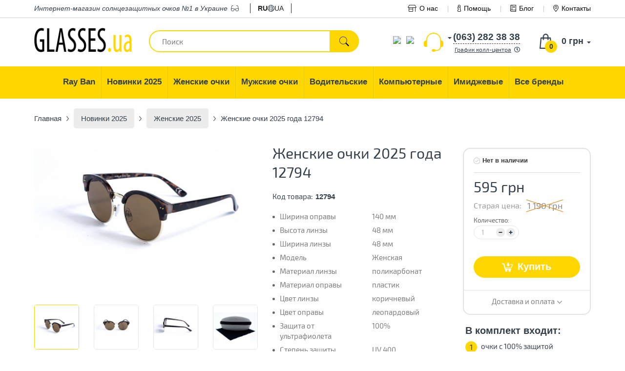

--- FILE ---
content_type: text/html; charset=utf-8
request_url: https://glasses.ua/novinki/zhenskie/12794/
body_size: 16057
content:
<!DOCTYPE html>
<html dir="ltr" lang="ru">
<head>
    <base href="https://glasses.ua/" />
    <meta charset="UTF-8" />
    <meta name="viewport" content="width=device-width, initial-scale=1, user-scalable=no">
    <title>≡ Солнцезащитные очки Женские очки 2025 года 12794 в Киеве, Одессе, Днепре, Харькове - Интернет-магазин солнцезащитных очков Glasses.ua</title>

    <link rel="preconnect" href="https://connect.facebook.net">
    <link rel="preconnect" href="https://www.googletagmanager.com">
    <link rel="dns-prefetch" href="https://glasses.ua/"/>
    <link rel="dns-prefetch" href="https://cdn.rawgit.com"/>
    <link rel="dns-prefetch" href="https://www.google-analytics.com"/>
    <link rel="dns-prefetch" href="https://www.googletagmanager.com"/>
    <link rel="dns-prefetch" href="https://cdn.lightwidget.com"/>
    <link rel="dns-prefetch" href="https://connect.facebook.net"/>
    <link rel="dns-prefetch" href="https://www.facebook.com"/>

    <link rel="preload" as="font" href="https://glasses.ua/site-assets/dist/fonts/exo/exo2.woff2" type="font/woff2" crossorigin>

    
        <meta name="description" content="➜【 Женские очки 2025 года 12794 】 В наличии ✈ Быстрая доставка ➤ 100% гарантия качества. Магазин солнцезащитных очков №1 в Украине ✓ Заходите!" />
            <meta property="og:title" content="≡ Солнцезащитные очки Женские очки 2025 года 12794 в Киеве, Одессе, Днепре, Харькове - Интернет-магазин солнцезащитных очков Glasses.ua" />
    <meta property="og:type" content="website" />
    <meta property="og:url" content="https://glasses.ua/novinki/zhenskie/12794/" />
        <meta property="og:image" content="https://glasses.ua/image/cache/14032024/IMG_0253-500x294.jpg" />
        <meta property="og:site_name" content="Glasses.ua - Интернет-магазин солнцезащитных очков для своих" />

    <meta name="mobile-web-app-capable" content="yes">
    <meta name="apple-mobile-web-app-capable" content="yes">
    <meta name="application-name" content="Glasses.ua">
    <meta name="apple-mobile-web-app-title" content="Glasses.ua">
    <meta name="theme-color" content="#ffcc4d">
    <meta name="msapplication-TileColor" content="#ffcc4d">
    <meta name="msapplication-navbutton-color" content="#ffcc4d">
    <meta name="apple-mobile-web-app-status-bar-style" content="black-translucent">
    <meta name="msapplication-starturl" content="https://glasses.ua/">

    <link rel="apple-touch-icon" sizes="180x180" href="/apple-touch-icon.png">
    <link rel="icon" type="image/png" sizes="32x32" href="/favicon-32x32.png">
    <link rel="icon" type="image/png" sizes="16x16" href="/favicon-16x16.png">
    <link rel="manifest" href="/site.webmanifest">
    <link rel="mask-icon" href="/safari-pinned-tab.svg" color="#ffcc4d">
    <link href="/favicon.ico" rel="shortcut icon" type="image/x-icon"/>

        <link href="https://glasses.ua/novinki/zhenskie/12794/" rel="canonical" />
    
                        <link rel="alternate" hreflang="ru-ua" href="https://glasses.ua/novinki/zhenskie/12794/" />
                    <link rel="alternate" hreflang="x-default" href="https://glasses.ua/novinki/zhenskie/12794/" />
                    <link rel="alternate" hreflang="uk-ua" href="https://glasses.ua/ua/novinki/zhenskie/12794/" />
            
    <link href="/site-assets/dist/css/vendors-b39b988b87.min.css" rel="stylesheet" media="screen">
    <link href="/site-assets/dist/css/site-a484a0ea0c.min.css" rel="stylesheet" media="screen">
    <script src="/site-assets/dist/js/vendors-e4bef9a760.min.js"></script>

    <!-- Google Tag Manager -->
    <script>
        var loadAsyncGTM=function(){!function(e,t,n,a,o){e[a]=e[a]||[],e[a].push({"gtm.start":(new Date).getTime(),event:"gtm.js"});var i=t.getElementsByTagName(n)[0],d=t.createElement(n);d.async=!0,d.src="https://www.googletagmanager.com/gtm.js?id=GTM-TSXKB26",i.parentNode.insertBefore(d,i)}(window,document,"script","dataLayer")},ric=window.requestIdleCallback||window.mozRequestIdleCallback||window.webkitRequestIdleCallback||window.msRequestIdleCallback;ric?ric((function(){window.setTimeout(loadAsyncGTM,3e3)})):window.addEventListener("load",(function(){window.setTimeout(loadAsyncGTM,3e3)}));
    </script>
    <!-- End Google Tag Manager -->

    <!-- Global site tag (gtag.js) - Google Analytics - o4ki -->
    <script async src="https://www.googletagmanager.com/gtag/js?id=UA-117978078-1"></script>
    <script>
        window.dataLayer = window.dataLayer || [];
        function gtag(){dataLayer.push(arguments);}
        gtag('js', new Date());
        gtag('config', 'UA-117978078-1');
    </script>
</head>
<body itemscope itemtype="http://schema.org/WebPage">
<!-- Google Tag Manager (noscript) -->
<noscript><iframe src="https://www.googletagmanager.com/ns.html?id=GTM-TSXKB26" height="0" width="0" style="display:none;visibility:hidden"></iframe></noscript>
<!-- End Google Tag Manager (noscript) -->
<script>document.addEventListener("DOMContentLoaded",(function(){var e=[].slice.call(document.querySelectorAll("img.lazy, picture source.lazy")),t=!1,n=[].slice.call(document.querySelectorAll(".lazy-background"));const o=function(){!1===t&&(t=!0,setTimeout((function(){e.forEach((function(t){t.getBoundingClientRect().top<=window.innerHeight&&t.getBoundingClientRect().bottom>=0&&"none"!==getComputedStyle(t).display&&("SOURCE"!==t.tagName&&(t.src=t.dataset.src),t.srcset&&(t.srcset=t.dataset.srcset),t.classList.remove("lazy"),0===(e=e.filter((function(e){return e!==t}))).length&&(document.removeEventListener("scroll",o),window.removeEventListener("resize",o),window.removeEventListener("orientationchange",o)))})),t=!1}),200))};if(document.addEventListener("scroll",o),window.addEventListener("resize",o),window.addEventListener("orientationchange",o),"IntersectionObserver"in window){var i=new IntersectionObserver((function(e,t){e.forEach((function(e){e.isIntersecting&&(e.target.classList.add("visible"),i.unobserve(e.target))}))}));n.forEach((function(e){i.observe(e)}))}}));</script>

<div itemprop="inLanguage" itemscope itemtype="http://schema.org/Language">
    <meta itemprop="name" content="Russian">
    <meta itemprop="alternateName" content="ru-ua">
</div>
<meta itemprop="name" content="Женские очки 2025 года 12794 в Киеве, Одессе, Днепре, Харькове от интернет-магазина солнцезащитных очков Glasses.ua">
<link itemprop="url" href="https://glasses.ua/novinki/zhenskie/12794/">

<div class="head_top">
    <div class="container">
        <div class="top_descr mob_hid"><span>Интернет-магазин</span> солнцезащитных очков №1 в Украине <i class="fal fa-glasses m_left_3"></i></div>
        <div class="top_lang">
    <ul>
                                    <li class="active"><span>ru</span></li>
            
                            <li><i class="fal fa-globe"></i></li>
                                                <li><a href="https://glasses.ua/ua/novinki/zhenskie/12794/">ua</a></li>
            
                        </ul>
</div>
<style>
    .top_lang{
        float:left;
        padding: 0 1rem 0 1rem;
        margin-left:1.5rem;
        border-left:1px solid #222;
        border-right:1px solid #222;
    }

    .top_lang ul{
        margin: 0;
        padding: 0;
        list-style: none;
        display: flex;
        flex-direction: row;
        flex-wrap: nowrap;
        align-items: center;
        gap: 1rem;
    }

    .top_lang ul li{
        list-style: none;
    }

    .top_lang ul li a, .top_lang ul li span{
        display: inline-block;
        color:#222;
        text-transform: uppercase;
    }

    .top_lang ul li.active span{
        font-weight: bold;
    }
</style>
        <div class="top_nav">
            <ul>
                <li class="bn">
                    <a href="/o-nas/">
                        <i class="fal fa-store-alt m_right_6"></i>О нас                    </a>
                </li>
                <li><a href="https://glasses.ua/kak-uznat-svoj-razmer/">
                        <i class="fal fa-info m_right_6"></i>Помощь                    </a>
                </li>
                <li><a href="/blog/">
                        <i class="fal fa-book m_right_6"></i>Блог                    </a>
                </li>
                <li><a href="/kontakty/">
                        <i class="fal fa-map-marker-alt m_right_6"></i>Контакты                    </a>
                </li>
            </ul>
        </div>
    </div>
</div>

<div class="container header" id="header">
        <div id="logo">
                <a href="https://glasses.ua/"><img src="https://glasses.ua/image/data/logo.png" title="Glasses.ua - Интернет-магазин солнцезащитных очков для своих" alt="Glasses.ua - Интернет-магазин солнцезащитных очков для своих" /></a>
            </div>
        <div id="mob-lang">
        <div class="top_lang">
    <ul>
                                    <li class="active"><span>ru</span></li>
            
                            <li><i class="fal fa-globe"></i></li>
                                                <li><a href="https://glasses.ua/ua/novinki/zhenskie/12794/">ua</a></li>
            
                        </ul>
</div>
<style>
    .top_lang{
        float:left;
        padding: 0 1rem 0 1rem;
        margin-left:1.5rem;
        border-left:1px solid #222;
        border-right:1px solid #222;
    }

    .top_lang ul{
        margin: 0;
        padding: 0;
        list-style: none;
        display: flex;
        flex-direction: row;
        flex-wrap: nowrap;
        align-items: center;
        gap: 1rem;
    }

    .top_lang ul li{
        list-style: none;
    }

    .top_lang ul li a, .top_lang ul li span{
        display: inline-block;
        color:#222;
        text-transform: uppercase;
    }

    .top_lang ul li.active span{
        font-weight: bold;
    }
</style>
    </div>

    <div class="search_w">
        <div id="search">
            <input type="text" value="" placeholder="Поиск" name="search" class="ui-autocomplete-input ui-corner-all" autocomplete="off" role="textbox" aria-autocomplete="list" aria-haspopup="true">
            <div class="button-search"><div class="button_search_inner"></div></div>
        </div>
        <div class="search_w_live"></div>
    </div>
    <div id="cart" class="cart-popup">
  <div class="heading">
    <a href="https://glasses.ua/simplecheckout/" class="cart_href" title="Корзина покупок">
        <span aria-hidden="true" class="glyphicon glyphicon-shopping-cart"></span>
        <span id="cart-total"><span class="cart_qnt">0</span> <span class="cart_total">0 грн</span></span>
    </a>
  </div>
  <div class="content white-popup mfp-with-anim">
      <button class="mfp-close" type="button" title="Close (Esc)">×</button>
          <button class="mfp-close" type="button" title="Close (Esc)">×</button>
    <div class="empty">В корзине пусто!</div>
      </div>
    <a class="mob_btn" href="https://glasses.ua/simplecheckout/"></a>
</div>
<script type='text/javascript'>
    if (typeof getURLVar != 'function') {
        var getURLVar = function(urlVarName) {
            var urlHalves = String(document.location).toLowerCase().split('?');
            var urlVarValue = '';

            if (urlHalves[1]) {
                var urlVars = urlHalves[1].split('&');

                for (var i = 0; i <= (urlVars.length); i++) {
                    if (urlVars[i]) {
                        var urlVarPair = urlVars[i].split('=');

                        if (urlVarPair[0] && urlVarPair[0] == urlVarName.toLowerCase()) {
                            urlVarValue = urlVarPair[1];
                        }
                    }
                }
            }

            return urlVarValue;
        }
    }

    function poltoQntUpdate(key, quantity) {
        $.ajax({
            url: 'index.php?route=module/cart',
            type: 'post',
            data: {
                'key': key,
                'quantity': quantity
            },
            success: function(data) {
                var cart = $(data);
                if (getURLVar('route') == 'checkout/cart' || getURLVar('route') == 'checkout/checkout') {
                    location.reload();
                    return;
                }
                $('#cart').load('index.php?route=module/cart #cart > *');
                //freeDelivery();
                if (typeof load_simplecheckout === 'function') {
                    load_simplecheckout();
                }
            }
        });
    }
</script>    <div class="phone_h">
        <div class="select_phone_w">
                                    <div class="phone_pop show-list" style="display: none;">
                <ul class="drop_list">
                    <li><span class="phone_pop_a first_phone_pop_a" data-phone-num="(063) 282 38 38">(063) 282 38 38</span></li>
                    <li><span class="phone_pop_a" data-phone-num="(096) 282 38 38">(096) 282 38 38</span></li>
                </ul>
            </div>
            <div class="phone_self">
                <div class="phone_self_arr"></div>
                <div class="phone_self_dash">(063) 282 38 38</div>
            </div>
            <div class="clearfix"></div>
        </div>
        <span data-tooltip-content="#tooltip_content" class="call_c">График колл-центра<i class="far fa-clock m_left_6"></i></span>
        <div class="none">
            <span id="tooltip_content">
                <div class="bold mb-5">График работы колл-центра и шоу-рума</div>
                Пн – Пт: с 10:00 до 19:00<br>
                Сб – Вс: выходной            </span>
        </div>
    </div>
    <div class="phone_mes">
        <div style="padding-top:0.5rem;">
            <ul class="messengers-list d-flex flex-row flex-nowrap align-items-center justify-content-center justify-content-md-start mb-md-1">
                <li>
                    <a href="viber://chat?number=+380962823838">
                        <img loading="lazy"  loading="lazy" class="messengers-img" src="/catalog/view/theme/manline/image/svg/viber.svg">
                    </a>
                </li>
                <li>
                    <a href="tg://resolve?domain=Glasses38">
                        <img loading="lazy"  loading="lazy" class="messengers-img" src="/catalog/view/theme/manline/image/svg/telegram.svg">
                    </a>
                </li>
            </ul>
        </div>
    </div>
</div>

<div class="main_nav_w">
    <div class="container">
        <ul class="main_nav mob_hid" itemscope itemtype="http://www.schema.org/SiteNavigationElement" role="menu">
                                                                                        <li class="dropdown" role="menuitem">
                            <a href="https://glasses.ua/ray-ban/" class="dropdown-toggle" data-toggle="dropdown" aria-haspopup="true" aria-expanded="false" itemprop="url">
                                <span itemprop="name">Ray Ban</span>
                            </a>
                                                        <ul class="dropdown-menu">
                                                                                                    <li><a href="https://glasses.ua/ray-ban/ray-ban-vayfaeri/">Wayfarer</a></li>
                                                                    <li><a href="https://glasses.ua/ray-ban/ray-ban-aviatori-kapli-/">Aviator</a></li>
                                                                    <li><a href="https://glasses.ua/ray-ban/clubmasters/">Clubmaster</a></li>
                                                                    <li><a href="https://glasses.ua/ray-ban/ray-ban-kruglie/">Round Metal</a></li>
                                                            </ul>
                                                    </li>
                                                                                                                            <li class="dropdown" role="menuitem">
                            <a href="https://glasses.ua/novinki/" class="dropdown-toggle" data-toggle="dropdown" aria-haspopup="true" aria-expanded="false" itemprop="url">
                                <span itemprop="name">Новинки 2025</span>
                            </a>
                                                        <ul class="dropdown-menu">
                                                                                                    <li><a href="https://glasses.ua/novinki/zhenskie/">Женские 2025</a></li>
                                                                    <li><a href="https://glasses.ua/novinki/muzhskie/">Мужские 2025</a></li>
                                                                    <li><a href="https://glasses.ua/novinki/uniseks/">Унисекс 2025</a></li>
                                                            </ul>
                                                    </li>
                                                                                                                            <li class="dropdown" role="menuitem">
                            <a href="https://glasses.ua/zhenskie-ochki/" class="dropdown-toggle" data-toggle="dropdown" aria-haspopup="true" aria-expanded="false" itemprop="url">
                                <span itemprop="name">Женские очки</span>
                            </a>
                                                        <ul class="dropdown-menu">
                                                                <li>
                                    <a href="https://glasses.ua/novinki/zhenskie/">Женские новинки</a>
                                </li>
                                                                                                    <li><a href="https://glasses.ua/zhenskie-ochki/brendi/">Брендовые</a></li>
                                                                    <li><a href="https://glasses.ua/zhenskie-ochki/zhenskie-kapli/">Женские Капли</a></li>
                                                                    <li><a href="https://glasses.ua/zhenskie-ochki/zhenskie-klassika/">Женские Классика</a></li>
                                                            </ul>
                                                    </li>
                                                                                                                            <li class="dropdown" role="menuitem">
                            <a href="https://glasses.ua/muzhskie-ochki/" class="dropdown-toggle" data-toggle="dropdown" aria-haspopup="true" aria-expanded="false" itemprop="url">
                                <span itemprop="name">Мужские очки</span>
                            </a>
                                                        <ul class="dropdown-menu">
                                                                <li>
                                    <a href="https://glasses.ua/novinki/muzhskie/">Мужские новинки</a>
                                </li>
                                                                                                    <li><a href="https://glasses.ua/muzhskie-ochki/brendi/">Бренды</a></li>
                                                                    <li><a href="https://glasses.ua/muzhskie-ochki/muzhskie-kapli/">Мужские Капли</a></li>
                                                                    <li><a href="https://glasses.ua/muzhskie-ochki/muzhskie-klassika/">Мужские Классика</a></li>
                                                                    <li><a href="https://glasses.ua/muzhskie-ochki/muzhskie-sport/">Мужские Спорт</a></li>
                                                                    <li><a href="https://glasses.ua/muzhskie-ochki/muzhskie-hameleoni/">Мужские Хамелеоны</a></li>
                                                            </ul>
                                                    </li>
                                                                                                                            <li class="dropdown" role="menuitem">
                            <a href="https://glasses.ua/voditelyskie-ochki/" class="dropdown-toggle" data-toggle="dropdown" aria-haspopup="true" aria-expanded="false" itemprop="url">
                                <span itemprop="name">Водительские</span>
                            </a>
                                                        <ul class="dropdown-menu">
                                                                                                    <li><a href="https://glasses.ua/voditelyskie-ochki/voditelyskie-ochki-aviator/">Авиатор</a></li>
                                                                    <li><a href="https://glasses.ua/voditelyskie-ochki/voditelyskie-ochki-premium/">Премиум</a></li>
                                                                    <li><a href="https://glasses.ua/voditelyskie-ochki/voditelyskie-ochki-sport/">Спортивные</a></li>
                                                                    <li><a href="https://glasses.ua/voditelyskie-ochki/voditelyskie-ochki-standart/">Стандарт</a></li>
                                                            </ul>
                                                    </li>
                                                                                                                            <li role="menuitem"><a href="https://glasses.ua/ochki-dlya-kompyyutera/" itemprop="url"><span itemprop="name">Компьютерные</span></a></li>
                                                                                                                            <li role="menuitem"><a href="https://glasses.ua/imidzhevyye-ochki/" itemprop="url"><span itemprop="name">Имиджевые</span></a></li>
                                                            <li role="menuitem"><a href="https://glasses.ua/brands/" itemprop="url"><span itemprop="name">Все бренды</span></a></li>
        </ul>
    </div>
</div>
    <div class="breadcrumb container" itemprop="breadcrumb" itemscope itemtype="http://schema.org/BreadcrumbList">
                <div itemprop="itemListElement" itemscope itemtype="http://schema.org/ListItem">
            <a itemprop="item" href="https://glasses.ua/">
                <span itemprop="name">
                  Главная</span>
            </a>
            <meta itemprop="position" content="1">
            <div itemprop="nextItem" itemscope itemtype="http://schema.org/ListItem">
                <meta itemprop="name" content="Новинки 2025">
                <div itemprop="item" itemscope itemtype="http://schema.org/Thing">
                    <link itemprop="url" href="https://glasses.ua/novinki/">
                </div>
                <meta itemprop="position" content="2">
            </div>
        </div>
        <div class="text_separator"></div>
                    <div itemprop="itemListElement" itemscope itemtype="http://schema.org/ListItem" style="display: inline">
                <a href="https://glasses.ua/novinki/" itemprop="item" >
                    <span itemprop="name">
                      Новинки 2025                    </span>
                </a>
                <meta itemprop="position" content="2">
                                    <div itemprop="previousItem" itemscope itemtype="http://schema.org/ListItem">
                        <meta itemprop="name" content="Главная">
                        <div itemprop="item" itemscope itemtype="http://schema.org/Thing">
                            <link itemprop="url" href="https://glasses.ua/">
                        </div>
                        <meta itemprop="position" content="1">
                    </div>
                                            <div itemprop="nextItem" itemscope itemtype="http://schema.org/ListItem">
                            <meta itemprop="name" content="Женские 2025">
                            <div itemprop="item" itemscope itemtype="http://schema.org/Thing">
                                <link itemprop="url" href="https://glasses.ua/novinki/zhenskie/">
                            </div>
                            <meta itemprop="position" content="3">
                        </div>
                                                </div>
            <div class="text_separator"></div>
                    <div itemprop="itemListElement" itemscope itemtype="http://schema.org/ListItem" style="display: inline">
                <a href="https://glasses.ua/novinki/zhenskie/" itemprop="item" >
                    <span itemprop="name">
                      Женские 2025                    </span>
                </a>
                <meta itemprop="position" content="3">
                                    <div itemprop="previousItem" itemscope itemtype="http://schema.org/ListItem">
                        <meta itemprop="name" content="Новинки 2025">
                        <div itemprop="item" itemscope itemtype="http://schema.org/Thing">
                            <link itemprop="url" href="https://glasses.ua/novinki/">
                        </div>
                        <meta itemprop="position" content="2">
                    </div>
                                                                        <div itemprop="nextItem" itemscope itemtype="http://schema.org/ListItem">
                                <meta itemprop="name" content="Женские очки 2025 года 12794">
                                <div itemprop="item" itemscope itemtype="http://schema.org/Thing">
                                    <link itemprop="url" href="https://glasses.ua/novinki/zhenskie/12794/">
                                </div>
                                <meta itemprop="position" content="4">
                            </div>
                                                                        </div>
            <div class="text_separator"></div>
        
                    <div itemprop="itemListElement" itemscope itemtype="http://schema.org/ListItem">
                <div>
                    <link itemprop="item" href="https://glasses.ua/novinki/zhenskie/12794/">
                    <span itemprop="name">
                        Женские очки 2025 года 12794                    </span>
                </div>
                <meta itemprop="position" content="4">
                                    <div itemprop="previousItem" itemscope itemtype="http://schema.org/ListItem">
                        <meta itemprop="name" content="Женские 2025">
                        <div itemprop="item" itemscope itemtype="http://schema.org/Thing">
                            <link itemprop="url" href="https://glasses.ua/novinki/zhenskie/">
                        </div>
                        <meta itemprop="position" content="3">
                    </div>
                            </div>
            </div>
    <div class="container" itemscope itemtype="http://schema.org/Product">
        <div class="row" style="display:flex;flex-wrap:wrap">
            <div class="col-xs-12 col-md-5">
                                    <div class="width100 relative">
                                                <div class="thumbnails">
                            <div class="big_image_wrap">
                                <a href="https://glasses.ua/image/cache/14032024/IMG_0253-750x441.jpg" title="Женские очки 2025 года 12794" class="big_image gal" rel="gal"><img data-zoom-image="https://glasses.ua/image/cache/14032024/IMG_0253-750x441.jpg" src="https://glasses.ua/image/cache/14032024/IMG_0253-500x294.jpg" itemprop="image"></a>
                            </div>
                                                            <div class="big_image_wrap">
                                    <a class="big_image gal" rel="gal" href="https://glasses.ua/image/cache/14032024/IMG_0254-750x441.jpg" title="Женские очки 2025 года 12794"> <img data-zoom-image="https://glasses.ua/image/cache/14032024/IMG_0254-750x441.jpg" data-lazy="https://glasses.ua/image/cache/14032024/IMG_0254-500x294.jpg" title="Женские очки 2025 года 12794" alt="Женские очки 2025 года 12794" /></a>
                                </div>
                                                                <div class="big_image_wrap">
                                    <a class="big_image gal" rel="gal" href="https://glasses.ua/image/cache/14032024/IMG_0255-750x441.jpg" title="Женские очки 2025 года 12794"> <img data-zoom-image="https://glasses.ua/image/cache/14032024/IMG_0255-750x441.jpg" data-lazy="https://glasses.ua/image/cache/14032024/IMG_0255-500x294.jpg" title="Женские очки 2025 года 12794" alt="Женские очки 2025 года 12794" /></a>
                                </div>
                                                                <div class="big_image_wrap">
                                    <a class="big_image gal" rel="gal" href="https://glasses.ua/image/cache/ch1-750x501.jpg" title="Женские очки 2025 года 12794"> <img data-zoom-image="https://glasses.ua/image/cache/ch1-750x501.jpg" data-lazy="https://glasses.ua/image/cache/ch1-500x334.jpg" title="Женские очки 2025 года 12794" alt="Женские очки 2025 года 12794" /></a>
                                </div>
                                                        </div>

                    </div>

                
                <div class="additional_w">
                    <div class="row">
                                                                        <div class="col-xs-4 col-sm-3 col-md-3">
                                <div class="thumbnail_sm thumbnail_small active_th" data-slick-index="0">
                                    <img src="https://glasses.ua/image/cache/14032024/IMG_0253-200x200.jpg" data-src-big="https://glasses.ua/image/cache/14032024/IMG_0253-750x441.jpg" title="Женские очки 2025 года 12794" alt="Женские очки 2025 года 12794" />
                                </div>     
                            </div>
                                                                                                    <div class="col-xs-4 col-sm-3 col-md-3">
                                <div class="thumbnail_sm thumbnail_small" data-slick-index="1">
                                    <img src="https://glasses.ua/image/cache/14032024/IMG_0254-200x200.jpg" data-src-big="https://glasses.ua/image/cache/14032024/IMG_0254-750x441.jpg" title="Женские очки 2025 года 12794" alt="Женские очки 2025 года 12794" />
                                </div>
                            </div>
                                                                                                                                                <div class="col-xs-4 col-sm-3 col-md-3">
                                <div class="thumbnail_sm thumbnail_small" data-slick-index="2">
                                    <img src="https://glasses.ua/image/cache/14032024/IMG_0255-200x200.jpg" data-src-big="https://glasses.ua/image/cache/14032024/IMG_0255-750x441.jpg" title="Женские очки 2025 года 12794" alt="Женские очки 2025 года 12794" />
                                </div>
                            </div>
                                                                                                                                                <div class="col-xs-4 col-sm-3 col-md-3">
                                <div class="thumbnail_sm thumbnail_small" data-slick-index="3">
                                    <img src="https://glasses.ua/image/cache/ch1-200x200.jpg" data-src-big="https://glasses.ua/image/cache/ch1-750x501.jpg" title="Женские очки 2025 года 12794" alt="Женские очки 2025 года 12794" />
                                </div>
                            </div>
                                            			    <!-- div class="col-xs-6 col-sm-4 col-md-3">
                                <div class="thumbnail_sm thumbnail_small">
                                    <img src="/catalog/view/theme/manline/image/360foto.jpg" />
                                </div>
                            </div -->
                                            </div>
                </div>
                <div class="row">
                    <div class="col-xs-12 p_left_5_xs p_right_5_xs p_top_15_xs m_bottom_15_sm">
                        <div class="width100 demen-wrap">
                                                                                                <div class="demen w20 text-center">
                                <div class="dem_image width_oprava"></div>
                                <div class="dem_value">140 мм</div>
                            </div>
                        
                                                                                                <div class="demen w20 text-center">
                                <div class="dem_image height_linza"></div>
                                <div class="dem_value">48 мм</div>
                            </div>
                        
                                                                                                <div class="demen w20 text-center">
                                <div class="dem_image width_linza"></div>
                                <div class="dem_value">48 мм</div>
                            </div>
                        
                                                                    
                                                                    
                                                                    
                                                                    
                                                                    
                                                                    
                                                                    
                                                                    
                                                                                                <div class="demen w20 text-center">
                                <div class="dem_image length_ear"></div>
                                <div class="dem_value">135 мм</div>
                            </div>
                        
                                                                                                <div class="demen w20 text-center">
                                <div class="dem_image width_bridge"></div>
                                <div class="dem_value">20 мм</div>
                            </div>
                        
                                                                    
                                                                    
                                            </div>
                    </div>
                </div>



            </div>
            <div class="col-xs-12 col-md-4 tovar_middle">
                <h1 itemprop="name">Женские очки 2025 года 12794</h1>
                                <meta itemprop="url" content="https://glasses.ua/novinki/zhenskie/12794/">
                                                    <meta itemprop="description" content="Женские очки 2025 года 12794 с быстрой доставкой по всей Украине только в интернет-магазине солнцезащитных очков Glasses.ua">
                                <div class="prod_short1">
                    

                    <div class="row">
                        <div class="col-xs-12 col-sm-7 col-md-6">
                            <div class="psw psw-xs-fix">
                                <div class="pst">Код товара:</div>
                                <div class="pstext" itemprop="sku">12794</div>
                            </div>
                        </div>
                        <div class="col-xs-12 col-sm-5 col-md-6 hidden-xs">
                                                    </div>
                    </div>
                                        <div class="hara">
                        <ul class="hara_list">
                                                                                        <li>
                                    <div class="hara_n">Ширина оправы</div>
                                    <div class="hara_t">140 мм</div>
                                </li>
                                                            <li>
                                    <div class="hara_n">Высота линзы</div>
                                    <div class="hara_t">48 мм</div>
                                </li>
                                                            <li>
                                    <div class="hara_n">Ширина линзы</div>
                                    <div class="hara_t">48 мм</div>
                                </li>
                                                            <li>
                                    <div class="hara_n">Модель</div>
                                    <div class="hara_t">Женская</div>
                                </li>
                                                            <li>
                                    <div class="hara_n">Материал линзы</div>
                                    <div class="hara_t">поликарбонат </div>
                                </li>
                                                            <li>
                                    <div class="hara_n">Материал оправы</div>
                                    <div class="hara_t">пластик</div>
                                </li>
                                                            <li>
                                    <div class="hara_n">Цвет линзы</div>
                                    <div class="hara_t">коричневый</div>
                                </li>
                                                            <li>
                                    <div class="hara_n">Цвет оправы</div>
                                    <div class="hara_t">леопардовый</div>
                                </li>
                                                            <li>
                                    <div class="hara_n">Защита от ультрафиолета</div>
                                    <div class="hara_t">100%</div>
                                </li>
                                                            <li>
                                    <div class="hara_n">Степень защиты</div>
                                    <div class="hara_t">UV 400</div>
                                </li>
                                                            <li>
                                    <div class="hara_n">Комплект</div>
                                    <div class="hara_t">полный</div>
                                </li>
                                                            <li>
                                    <div class="hara_n">Длина дужки</div>
                                    <div class="hara_t">135 мм</div>
                                </li>
                                                            <li>
                                    <div class="hara_n">Ширина моста</div>
                                    <div class="hara_t">20 мм</div>
                                </li>
                                                            <li>
                                    <div class="hara_n">Цвет линзы_</div>
                                    <div class="hara_t">чёрный</div>
                                </li>
                                                            <li>
                                    <div class="hara_n">Цвет оправы_</div>
                                    <div class="hara_t">золотой</div>
                                </li>
                                                    </ul>

                    </div>
                    <div class="dozakaz" data-free-deliv="1000">
                        <!-- div class="free">
                           <span class="red">Поздравляем!</span> Вы получили бесплатную доставку
                        </div -->
                        <div class="dozakaz_in1">Эти очки есть <span style="color:#5dbb33" class="rb">в наличии</span>.<br /> Закажите сейчас и уже <span class="rb">завтра</span> они будут у вас.</div>
                    </div>
                </div>
            </div>
            <div class="col-xs-12 col-md-3 product-info">
                <div class="cart_r" itemprop="offers" itemscope itemtype="http://schema.org/Offer">
                                            <div class="nal" style="color:#ff0000;filter: grayscale(100%);">Нет в наличии</div>
                                        <meta itemprop="priceCurrency" content="UAH">
                    <meta itemprop="itemCondition" itemtype="http://schema.org/OfferItemCondition" content="http://schema.org/NewCondition"/>
                    <meta itemprop="availability" content="http://schema.org/InStock"/>
                                                <div class="price">
                            <div class="price-new lh_36 m_bottom_10 m_bottom_30_xs" itemprop="price" content="595.00">595 грн</div>
                            <div class="price-old-wrap width100 fs_18_combo m_bottom_10_xs">
                                <span class="price-label d_inline_b fs_16 lh_22">Старая цена:&nbsp;&nbsp;</span>
                                <span class="price-old d_inline_b">
                                                                            1 190 грн                                                                    </span>
                            </div>
                        </div>


                    <div class="qnt_w">
                        <div class="option_title">Количество:</div>
                        <div class="qnt">

                            <input id="quantity" type="text" name="quantity" size="2" value="1" />
                            <input type="hidden" name="product_id" size="2" value="12794" />
                            <div class="minus"></div>
                            <div class="plus"></div>
                        </div>
                    </div>
                    <div class="clearfix"></div>

                    
                    <div class="razmer styled">
                    
                    </div>

                    <input type="hidden" name="pproduct_id" value="12794">
                    <button class="button" id="button-cart" type="submit">
                        <span>Купить</span>
                    </button>
                    <div class="doopl">
                        <span data-tooltip-content="#dost_opl_tip" class="doopl_href">Доставка и оплата</span>
                        <div class="none">
                            <span id="dost_opl_tip">
                                <div class="bold mb-5">Доставка</div>
                                    <ul class="wd">
                                        <li>Самовывоз бесплатно</li>
                                        <li>Новая Почта по Украине</li>
                                    </ul>

                                <div class="bold mt-10 mb-5">Оплата</div>
                                Наличными, Наложенным платежом,
                                <br>
                                Перевод на карту,
                            </span>
                        </div>
                    </div>
                </div>
                <div class="p_top_15">
                                            <div class="product-complect p_5">
                            <div class="fs_20_combo m_bottom_10 fw_strong">В комплект входит:</div>
                            <ul>
                                <li>
                                    <div class="width100 m_bottom_10">
                                        <ul class="flex-combined-row-nowrap">
                                            <li>
                                                <div class="width100 m_right_5">
                                                    <div class="num_icon">1</div>
                                                </div>
                                            </li>
                                            <li>
                                                <div class="width100">очки с 100% защитой</div>
                                            </li>
                                        </ul>
                                    </div>
                                </li>
                                <li>
                                    <div class="width100 m_bottom_10">
                                        <ul class="flex-combined-row-nowrap">
                                            <li>
                                                <div class="width100 m_right_5">
                                                    <div class="num_icon">2</div>
                                                </div>
                                            </li>
                                            <li>
                                                <div class="width100">надежный жесткий футляр</div>
                                            </li>
                                        </ul>
                                    </div>
                                </li>
                                <li>
                                    <div class="width100 m_bottom_10">
                                        <ul class="flex-combined-row-nowrap">
                                            <li>
                                                <div class="width100 m_right_5">
                                                    <div class="num_icon">3</div>
                                                </div>
                                            </li>
                                            <li>
                                                <div class="width100">салфетка из микрофибры</div>
                                            </li>
                                        </ul>
                                    </div>
                                </li>
                            </ul>
                        </div>
                                    </div>
            </div>
        </div>

        
    </div>

<script>
    gtag('event', 'view_item', {
        "items" : [{"id":12794,"name":"\u0416\u0435\u043d\u0441\u043a\u0438\u0435 \u043e\u0447\u043a\u0438 2025 \u0433\u043e\u0434\u0430 12794","brand":"Vans Rays","category":"\u041a\u0430\u0442\u0435\u0433\u043e\u0440\u0438\u044f 719","list_position":0,"quantity":1,"price":"595"}]    });
</script>
<div class="prod_de_w sets_w hidden-xs">
                  <div class="container descr prod_cont" id="description">
            <div class="product_menu_w">
                <ul class="product_menu">
                                        <li class="active_menu"><a href="#description">Доставка и оплата</a></li>
                                                        </ul>
                <div class="description_w">
                                    </div>
                <div class="description_w" id="dost_oplata_d">
                    <script>
                        document.addEventListener("DOMContentLoaded", function(event) {
                            $('#dost_oplata_d').load('https://glasses.ua/dostavkaoplata/ #dost_op_w', function () {
                                $('.btn_pop').magnificPopup({
                                    removalDelay: 500,
                                    tClose: 'Закрыть (Esc)',
                                    tLoading: 'Загрузка...',
                                    callbacks: {
                                        beforeOpen: function () {
                                            this.st.mainClass = this.st.el.attr('data-effect');
                                        }
                                    },
                                    midClick: true
                                });
                                $('#dost_oplata_d .title').remove();
                                $('#dost_oplata_d .col-lg-4').addClass('col-md-3');
                                $('#dost_oplata_d .col-lg-4').removeClass('col-lg-4');

                                $('#dost_op_w .col-md-3').unwrap();
                                $('#dost_op_w').addClass('row');
                            });

                        });
                    </script>
                </div>
            </div>
        </div>
        </div>
<div class="container relative_prod prod_cont">
        <div class="title mt-40">
            <span>Похожие товары</span>
        </div>
        <div class="relative carusel_prod m_bottom_30_xs">
                                                <div class="product_w noimgs">
                        <div class="product_in">
                            <div class="prod_info">
                                <a class="prod_image" href="https://glasses.ua/novinki/zhenskie/13247/"><img src="https://glasses.ua/image/cache/29032024/IMG_0205-288x198.jpg" title="Женские очки новинка 2025 года 13247" alt="Женские очки новинка 2025 года 13247" /></a>
                                <div class="prod_name_w">
                                    <a class="prod_name" href="https://glasses.ua/novinki/zhenskie/13247/">Женские очки новинка 2025 года 13247</a>
                                </div>
                                <div class="prod_stock">Есть в наличии</div>
                                                                    <div class="prod_price m_bottom_10_sm">

                                        <div class="price-new d_inline_b fs_20 lh_24">1 490 грн</div>
                                        <div class="price-old d_inline_b fs_16 lh_20 m_left_5">
                                                                                            2 980 грн                                                                                    </div>
                                    </div>
                                                                <div class="hover_tovar">
                                    <div class="hover_t_b"><span class="hov_text">Код товара:</span> <span class="hot_text">13247</span></div>
                                </div>
                            </div>
                        </div>
                    </div>
                                    <div class="product_w noimgs">
                        <div class="product_in">
                            <div class="prod_info">
                                <a class="prod_image" href="https://glasses.ua/novinki/zhenskie/13246/"><img src="https://glasses.ua/image/cache/29032024/IMG_0202-288x198.jpg" title="Женские очки новинка 2025 года 13246" alt="Женские очки новинка 2025 года 13246" /></a>
                                <div class="prod_name_w">
                                    <a class="prod_name" href="https://glasses.ua/novinki/zhenskie/13246/">Женские очки новинка 2025 года 13246</a>
                                </div>
                                <div class="prod_stock">Есть в наличии</div>
                                                                    <div class="prod_price m_bottom_10_sm">

                                        <div class="price-new d_inline_b fs_20 lh_24">1 490 грн</div>
                                        <div class="price-old d_inline_b fs_16 lh_20 m_left_5">
                                                                                            2 980 грн                                                                                    </div>
                                    </div>
                                                                <div class="hover_tovar">
                                    <div class="hover_t_b"><span class="hov_text">Код товара:</span> <span class="hot_text">13246</span></div>
                                </div>
                            </div>
                        </div>
                    </div>
                                    <div class="product_w noimgs">
                        <div class="product_in">
                            <div class="prod_info">
                                <a class="prod_image" href="https://glasses.ua/novinki/zhenskie/12838/"><img src="https://glasses.ua/image/cache/14032024/IMG_0397-288x198.jpg" title="Женские очки 2025 года 12838" alt="Женские очки 2025 года 12838" /></a>
                                <div class="prod_name_w">
                                    <a class="prod_name" href="https://glasses.ua/novinki/zhenskie/12838/">Женские очки 2025 года 12838</a>
                                </div>
                                <div class="prod_stock">Есть в наличии</div>
                                                                    <div class="prod_price m_bottom_10_sm">

                                        <div class="price-new d_inline_b fs_20 lh_24">1 145 грн</div>
                                        <div class="price-old d_inline_b fs_16 lh_20 m_left_5">
                                                                                            2 290 грн                                                                                    </div>
                                    </div>
                                                                <div class="hover_tovar">
                                    <div class="hover_t_b"><span class="hov_text">Код товара:</span> <span class="hot_text">12838</span></div>
                                </div>
                            </div>
                        </div>
                    </div>
                                    <div class="product_w noimgs">
                        <div class="product_in">
                            <div class="prod_info">
                                <a class="prod_image" href="https://glasses.ua/novinki/zhenskie/13101/"><img src="https://glasses.ua/image/cache/14032024/IMG_1441-288x198.jpg" title="Женские очки 2025 года 13101" alt="Женские очки 2025 года 13101" /></a>
                                <div class="prod_name_w">
                                    <a class="prod_name" href="https://glasses.ua/novinki/zhenskie/13101/">Женские очки 2025 года 13101</a>
                                </div>
                                <div class="prod_stock">Есть в наличии</div>
                                                                    <div class="prod_price m_bottom_10_sm">

                                        <div class="price-new d_inline_b fs_20 lh_24">1 145 грн</div>
                                        <div class="price-old d_inline_b fs_16 lh_20 m_left_5">
                                                                                            2 290 грн                                                                                    </div>
                                    </div>
                                                                <div class="hover_tovar">
                                    <div class="hover_t_b"><span class="hov_text">Код товара:</span> <span class="hot_text">13101</span></div>
                                </div>
                            </div>
                        </div>
                    </div>
                                    <div class="product_w noimgs">
                        <div class="product_in">
                            <div class="prod_info">
                                <a class="prod_image" href="https://glasses.ua/novinki/zhenskie/13121/"><img src="https://glasses.ua/image/cache/14032024/IMG_1534-288x198.jpg" title="Женские очки 2025 года 13121" alt="Женские очки 2025 года 13121" /></a>
                                <div class="prod_name_w">
                                    <a class="prod_name" href="https://glasses.ua/novinki/zhenskie/13121/">Женские очки 2025 года 13121</a>
                                </div>
                                <div class="prod_stock">Есть в наличии</div>
                                                                    <div class="prod_price m_bottom_10_sm">

                                        <div class="price-new d_inline_b fs_20 lh_24">1 145 грн</div>
                                        <div class="price-old d_inline_b fs_16 lh_20 m_left_5">
                                                                                            2 290 грн                                                                                    </div>
                                    </div>
                                                                <div class="hover_tovar">
                                    <div class="hover_t_b"><span class="hov_text">Код товара:</span> <span class="hot_text">13121</span></div>
                                </div>
                            </div>
                        </div>
                    </div>
                                    <div class="product_w noimgs">
                        <div class="product_in">
                            <div class="prod_info">
                                <a class="prod_image" href="https://glasses.ua/novinki/zhenskie/13131/"><img src="https://glasses.ua/image/cache/14032024/IMG_1576-288x198.jpg" title="Женские очки 2025 года 13131" alt="Женские очки 2025 года 13131" /></a>
                                <div class="prod_name_w">
                                    <a class="prod_name" href="https://glasses.ua/novinki/zhenskie/13131/">Женские очки 2025 года 13131</a>
                                </div>
                                <div class="prod_stock">Есть в наличии</div>
                                                                    <div class="prod_price m_bottom_10_sm">

                                        <div class="price-new d_inline_b fs_20 lh_24">1 145 грн</div>
                                        <div class="price-old d_inline_b fs_16 lh_20 m_left_5">
                                                                                            2 290 грн                                                                                    </div>
                                    </div>
                                                                <div class="hover_tovar">
                                    <div class="hover_t_b"><span class="hov_text">Код товара:</span> <span class="hot_text">13131</span></div>
                                </div>
                            </div>
                        </div>
                    </div>
                                    <div class="product_w noimgs">
                        <div class="product_in">
                            <div class="prod_info">
                                <a class="prod_image" href="https://glasses.ua/novinki/zhenskie/13150/"><img src="https://glasses.ua/image/cache/14032024/IMG_1666-288x198.jpg" title="Женские очки 2025 года 13150" alt="Женские очки 2025 года 13150" /></a>
                                <div class="prod_name_w">
                                    <a class="prod_name" href="https://glasses.ua/novinki/zhenskie/13150/">Женские очки 2025 года 13150</a>
                                </div>
                                <div class="prod_stock">Есть в наличии</div>
                                                                    <div class="prod_price m_bottom_10_sm">

                                        <div class="price-new d_inline_b fs_20 lh_24">1 145 грн</div>
                                        <div class="price-old d_inline_b fs_16 lh_20 m_left_5">
                                                                                            2 290 грн                                                                                    </div>
                                    </div>
                                                                <div class="hover_tovar">
                                    <div class="hover_t_b"><span class="hov_text">Код товара:</span> <span class="hot_text">13150</span></div>
                                </div>
                            </div>
                        </div>
                    </div>
                                    </div>
    </div>
<script>
        document.addEventListener("DOMContentLoaded", function(event) {

            $(document).on('mouseenter', '.big_image img', function(){
                $('.zoomContainer').remove();
                var data_zoom_image = $(this).attr('data-zoom-image');
                $(this).data('zoom-image', data_zoom_image).elevateZoom({ zoomType : "lens", lensShape : "round", lensSize : 200 });
            });
            /*
            jQuery('.additional_w .thumbnail_sm').each(function(){
                var _this = jQuery(this);
                var _imgBig = _this.find('img').data('src-big');
                var _target = jQuery('.big_image_wrap .big_image');
                var _targetImg = _target.find('img');

                _this.on('click', function(){
                   if(!_this.hasClass('active_th')){
                       jQuery('.additional_w .thumbnail_sm').removeClass('active_th');
                       //console.log(_imgBig);
                        _this.addClass('active_th');
                       _target.attr('href',_imgBig);
                       _targetImg.attr('attr',_imgBig);
                       _targetImg.attr('src',_imgBig);

                       jQuery('.zoomContainer').remove();
                       console.log(_imgBig);
                       _targetImg.data('zoom-image', _imgBig).elevateZoom({ zoomType : "lens", lensShape : "round", lensSize : 200 });
                   } else {
                       return false;
                   }
                });
            });
            */
            $('.thumbnails').slick({
                slidesToShow: 1,
                lazyLoad: 'progressive',
                slidesToScroll: 1,
                //asNavFor: '.additional_w',
                arrows: false,
                infinite: false,
                touchMove: false,
                touchThreshold: 12
            });

            jQuery('.additional_w .thumbnail_sm:not(.yt)').each(function(){
                var _this = jQuery(this);

                _this.on('click', function() {
                    if (!_this.hasClass('active_th')) {
                        jQuery('.additional_w .thumbnail_sm').removeClass('active_th');
                        _this.addClass('active_th');
                        var slide_ind = parseInt(_this.data('slick-index'));
                        $('.thumbnails').slick('slickGoTo', slide_ind, true);
                    }
                });
            });
            /*
            $('.additional_w').slick({
                slidesToShow: 5,
                slidesToScroll: 1,
                arrows: false,
                infinite: false,
                asNavFor: '.thumbnails',
                focusOnSelect: true
            });

            */
            $('.tooltip').tooltipster({
                interactiveTolerance: 50,
                delay: 100,
                interactive: true,
                theme: 'polt_tip_style'
//                animation: "zoomIn",
//                functionReady: function (origin, tooltip) {
//                    tooltip.addClass("animated zoomIn");
//                }
            });


            function btnminus(a) { // тут нужно указать минимальное количество
                document.getElementById("quantity").value > a ? document.getElementById("quantity").value-- : document.getElementById("quantity").value = a
            }
            function btnplus() {
                document.getElementById("quantity").value++
            }
            function initZoom(){

            }



            $(document).on('click', '.qnt .plus', function () {
                btnplus();
            });

            $(document).on('click', '.qnt .minus', function () {
                btnminus(1)
            });


            $('.styled input').each(function () {
                if ($(this).attr("checked")) {
                    $(this).closest('div.styled').find('label').removeClass('checked');
                    $(this).closest('label').addClass('checked');
                }
            })

            $(document).on('change', '.styled input', function () {
                if ($(this).attr("checked")) {
                    $(this).closest('div.styled').find('label').removeClass('checked');
                    $(this).closest('label').addClass('checked');
                } else {
                    $(this).closest('div.styled').find('label').removeClass('checked');
                }
            });




            $('.carusel_prod').slick({
                infinite: false,
                touchMove: false,
                slidesToShow: 5,
                slidesToScroll: 5,
                centerMode: false,
                prevArrow: '<div class="prev-next-w"><div type="button" class="slick-prev"></div></div>',
                nextArrow: '<div class="prev-next-w"><div type="button" class="slick-next"></div></div>',
                touchMove: false,
                touchThreshold: 12,
                responsive: [
                    {
                        breakpoint: 991,
                        settings: {
                            slidesToShow: 3,
                            slidesToScroll: 3,
                            arrows: false,
                            dots: true
                        }
                    },
                    {
                        breakpoint: 768,
                        settings: {
                            slidesToShow: 1,
                            slidesToScroll: 1,
                            arrows: false,
                            dots: true
                        }
                    }


                ]
            });

        });

//        $('.tabsets').load(
//            $('base').attr('href') + 'index.php?route=module/set/setsload&product_id=//',
//            function(){
//                $('#tabs a').tabs();
//                $('.load-image').hide();
//                $('#link-to-sets').text('Комплекты');
//            }
//        );

    </script>

<div class="subscribe mt-70">
    <div class="container">
        <div class="width100 insta-wrap">
            <div class="insta-title">
                <a href="https://www.instagram.com/_glasses.ua_/?hl=ru" target="_blank">
                    <i class="fab fa-instagram fa-lg m_right_5 d-inline-block"></i>
                    <span class="fs_20_combo fw_strong">Наш instagram</span>
                </a>
            </div>
            <div id="instagram-widget"></div>
        </div>
    </div>
</div>
    <div class="links p_top_45 p_bottom_45">
        <div class="container">

            <ul class="links-nav m_top_0 m_bottom_20 p_left_0">
                <li class="active" data-target="links-item-city">Города</li>
                                <li data-target="links-item-link">Топ категории</li>
                <li data-target="links-item-sentence">Предложения</li>
                            </ul>

            <ul class="list_none row">
                                    <li class="col-sm-4 p_0 hide links-item-link links-item"><a href="/muzhskie-ochki/muzhskie-hameleoni/" class="fs_14 color_black">Солнцезащитные мужские очки хамелеоны</a></li>    
                                    <li class="col-sm-4 p_0 links-item-city links-item"><a href="https://glasses.ua/cities/borislav/" class="fs_14 color_black">Борислав</a></li>    
                                    <li class="col-sm-4 p_0 hide links-item-link links-item"><a href="/ray-ban/ray-ban-originali/8282/" class="fs_14 color_black">Ray ban original 8282</a></li>    
                                    <li class="col-sm-4 p_0 links-item-city links-item"><a href="https://glasses.ua/cities/gorodok2/" class="fs_14 color_black">Городок</a></li>    
                                    <li class="col-sm-4 p_0 hide links-item-link links-item"><a href="/prada-brand/" class="fs_14 color_black">Очки prada</a></li>    
                                    <li class="col-sm-4 p_0 links-item-city links-item"><a href="https://glasses.ua/cities/dubrovicza/" class="fs_14 color_black">Дубровица</a></li>    
                                    <li class="col-sm-4 p_0 hide links-item-link links-item"><a href="/muzhskie-ochki/brendi/drugie/8629/" class="fs_14 color_black">Солнцезащитные очки ретро мужские</a></li>    
                                    <li class="col-sm-4 p_0 links-item-city links-item"><a href="https://glasses.ua/cities/zvyagel/" class="fs_14 color_black">Звягель</a></li>    
                                    <li class="col-sm-4 p_0 hide links-item-link links-item"><a href="/blog/ray-ban-istoriya-brenda-solntsezashchitnykh-ochkov/" class="fs_14 color_black">Что можно рассказать о рэй бен</a></li>    
                                    <li class="col-sm-4 p_0 links-item-city links-item"><a href="https://glasses.ua/cities/kamenka-bugskaya/" class="fs_14 color_black">Каменка-Бугская</a></li>    
                                    <li class="col-sm-4 p_0 hide links-item-link links-item"><a href="/muzhskie-ochki/brendi/gucci/" class="fs_14 color_black">Очки гуччи мужские купить</a></li>    
                                    <li class="col-sm-4 p_0 links-item-city links-item"><a href="https://glasses.ua/cities/kremenchug/" class="fs_14 color_black">Кременчуг</a></li>    
                                    <li class="col-sm-4 p_0 hide links-item-link links-item"><a href="/zhenskie-ochki/brendi/drugie/9787/" class="fs_14 color_black">Солнцезащитные очки fossil</a></li>    
                                    <li class="col-sm-4 p_0 links-item-city links-item"><a href="https://glasses.ua/cities/lanovczy/" class="fs_14 color_black">Лановцы</a></li>    
                                    <li class="col-sm-4 p_0 hide links-item-link links-item"><a href="/ray-ban/ray-ban-kruglie/8471/" class="fs_14 color_black">Ray ban round metal 8471</a></li>    
                                    <li class="col-sm-4 p_0 links-item-city links-item"><a href="https://glasses.ua/cities/malin/" class="fs_14 color_black">Малин</a></li>    
                                    <li class="col-sm-4 p_0 hide links-item-link links-item"><a href="/zhenskie-ochki/brendi/drugie/8763/" class="fs_14 color_black">Очки coach</a></li>    
                                    <li class="col-sm-4 p_0 links-item-city links-item"><a href="https://glasses.ua/cities/neteshin/" class="fs_14 color_black">Нетешин</a></li>    
                                    <li class="col-sm-4 p_0 hide links-item-link links-item"><a href="/muzhskie-ochki/brendi/drugie/9130/" class="fs_14 color_black">Очки серенгети</a></li>    
                                    <li class="col-sm-4 p_0 links-item-city links-item"><a href="https://glasses.ua/cities/novoyavorovsk/" class="fs_14 color_black">Новояворовск</a></li>    
                                    <li class="col-sm-4 p_0 hide links-item-link links-item"><a href="/zhenskie-ochki/brendi/swarovski/" class="fs_14 color_black">Брендовые очки Сваровски</a></li>    
                                    <li class="col-sm-4 p_0 links-item-city links-item"><a href="https://glasses.ua/cities/ochakov/" class="fs_14 color_black">Очаков</a></li>    
                                    <li class="col-sm-4 p_0 hide links-item-link links-item"><a href="/blog/kak-vybrat-ochki-dlya-rybalki/" class="fs_14 color_black">Очки для рыбалки как выбрать</a></li>    
                                    <li class="col-sm-4 p_0 links-item-city links-item"><a href="https://glasses.ua/cities/podgajczy/" class="fs_14 color_black">Подгайцы</a></li>    
                                    <li class="col-sm-4 p_0 hide links-item-link links-item"><a href="/blog/kak-proverit-solntsezashchitnyye-ochki-na-zashchitu-ot-ultrafioleta/" class="fs_14 color_black">Проверить очки солнца</a></li>    
                                    <li class="col-sm-4 p_0 links-item-city links-item"><a href="https://glasses.ua/cities/podolsk/" class="fs_14 color_black">Подольск</a></li>    
                                    <li class="col-sm-4 p_0 hide links-item-link links-item"><a href="/muzhskie-ochki/brendi/christian-dior/" class="fs_14 color_black">Мужские очки от солнца кристиан диор</a></li>    
                                    <li class="col-sm-4 p_0 links-item-city links-item"><a href="https://glasses.ua/cities/semenovka/" class="fs_14 color_black">Семеновка</a></li>    
                                    <li class="col-sm-4 p_0 hide links-item-link links-item"><a href="/muzhskie-ochki/brendi/porsche-design/4760/" class="fs_14 color_black">Очки porsche design 4760</a></li>    
                                    <li class="col-sm-4 p_0 links-item-city links-item"><a href="https://glasses.ua/cities/seredina-buda/" class="fs_14 color_black">Середина-Буда</a></li>    
                                    <li class="col-sm-4 p_0 hide links-item-link links-item"><a href="/blog/vsyo-o-solnczezashhitnykh-ochkakh-uniseks/" class="fs_14 color_black">Солнечные очки унисекс</a></li>    
                                    <li class="col-sm-4 p_0 links-item-city links-item"><a href="https://glasses.ua/cities/tatarbunary/" class="fs_14 color_black">Татарбунары</a></li>    
                                    <li class="col-sm-4 p_0 hide links-item-link links-item"><a href="/armani-brand/" class="fs_14 color_black">Солнечные очки armani женские</a></li>    
                                    <li class="col-sm-4 p_0 links-item-city links-item"><a href="https://glasses.ua/cities/ternovka/" class="fs_14 color_black">Терновка</a></li>    
                                    <li class="col-sm-4 p_0 hide links-item-link links-item"><a href="/muzhskie-ochki/invu/10555/" class="fs_14 color_black">Invu мужские</a></li>    
                                    <li class="col-sm-4 p_0 links-item-city links-item"><a href="https://glasses.ua/cities/uzin/" class="fs_14 color_black">Узин</a></li>    
                                    <li class="col-sm-4 p_0 hide links-item-link links-item"><a href="/escada-brand/" class="fs_14 color_black">Очки escada</a></li>    
                                    <li class="col-sm-4 p_0 links-item-city links-item"><a href="https://glasses.ua/cities/chortkov/" class="fs_14 color_black">Чортков</a></li>    
                                    <li class="col-sm-4 p_0 hide links-item-link links-item"><a href="/aksessuari/" class="fs_14 color_black">Чехлы футляры для очков</a></li>    
                                    <li class="col-sm-4 p_0 links-item-city links-item"><a href="https://glasses.ua/cities/yuzhnoe/" class="fs_14 color_black">Южное</a></li>    
                                    <li class="col-sm-4 p_0 hide links-item-link links-item"><a href="/blog/kak-podobrat-ochki-po-forme-litsa-muzhchine/" class="fs_14 color_black">Очки солнцезащитные мужские как выбрать</a></li>    
                                    <li class="col-sm-4 p_0 links-item-city links-item"><a href="https://glasses.ua/cities/yaremche/" class="fs_14 color_black">Яремче</a></li>    
                            </ul>
                            <ul class="list_none hide links-item links-item-sentence">
                                            <li class="mb-10 fs_14">У нас на сайте Вы сможете <a href='/muzhskie-ochki/brendi/montblanc/'>купить очки монблан Днепр</a> в полной комплектации с жестким футляром и салфеткой из микрофибры, а также с фирменным пакетом компании.</li>
                                            <li class="mb-10 fs_14"><a href='/vivienne-westwood-brand/'>Очки вивьен вествуд Киев</a>, все модели в наличии и доступны к доставке по стране не более чем за 1-2 дня. Скидки до 50% на ассортимент сайта. </li>
                                            <li class="mb-10 fs_14"><a href='/miu-miu-brand/'>Заказать очки в Киеве бренда miu miu</a> и быть на 100% уверенным в качестве линз и уровне защиты от ультрафиолета Вы сможете на нашем сайте. Все модели уже прошли проверку на специальном оборудовании.</li>
                                            <li class="mb-10 fs_14">Наш самый лучший <a href='/imidzhevyye-ochki/'>магазин имиджевых очков Киев</a> предлагает Вашему вниманию самые новые модели последнего сезона. Свежайшие новинки уже на сайте!</li>
                                            <li class="mb-10 fs_14">Расспродажные <a href='/muzhskie-ochki/'>цены на мужские очки 2021</a>. Не упускайте такую возможность и спешите за самым нужным аксессуаром для защиты глаз.</li>
                                    </ul>
                    </div>
    </div>
<div class="footer">
    <div class="container">
        <div class="row">
            <div class="col-xs-12 col-md-5 col-lg-4">
                <div class="logo_f">
                    <img alt="" src="/site-assets/dist/image/logo.png">
                </div>
                <div class="footer_phone"> 
                    <div class="fp_t">Нужна консультация? Звоните сейчас!</div>
                    <div class="fp_p">
                        <a class="kpt_href" href="tel:+380632823838">(063) 282 38 38</a>,<br>
                        <a class="kpt_href" href="tel:+380962823838">(096) 282 38 38</a>
                    </div>

                    <div style="padding-top:0.5rem;">
                        <ul class="messengers-list d-flex flex-row flex-nowrap align-items-center justify-content-center justify-content-md-start mb-md-1">
                            <li>
                                <a href="viber://chat?number=+380962823838">
                                    <img loading="lazy"  loading="lazy" class="messengers-img" src="/site-assets/dist/image/svg/viber.svg">
                                </a>
                            </li>
                            <li>
                                <a href="tg://resolve?domain=Glasses38">
                                    <img loading="lazy"  loading="lazy" class="messengers-img" src="/site-assets/dist/image/svg/telegram.svg">
                                </a>
                            </li>
                        </ul>
                    </div>
                </div>
                <div class="f_loc">
                    <div class="loc_t">Контактная информация</div>
                    <div class="f_loc_text">г. Киев, ст.м. Левобережная, ул. Никольско-Слободская, 2Г (напротив АТБ)</div><br>
                    <div class="loc_t">График работы колл-центра и шоу-рума</div>
                    <div class="f_loc_text">
                        Пн – Пт: с 10:00 до 19:00<br>
                        Сб и Вс: выходной<br><br>
                                            </div>
                </div>

            </div>
            <div class="col-xs-6 col-md-4 col-lg-2">
                <div class="f_title">Меню</div>
                <ul class="cat_list">
                    <li><a href="https://glasses.ua/o-nas/">Шоу-Рум</a></li>
                    <li><a href="https://glasses.ua/obmenvozvrat/">Обмен</a></li>
                    <li><a href="https://glasses.ua/dostavkaoplata/">Доставка/оплата</a></li>
                    <li><a href="https://glasses.ua/kak-uznat-svoj-razmer/">Помощь</a></li>
                    <li><a href="/blog/">Блог</a></li>
                    <li><a href="https://ochki-partner.com.ua/?utm_source=glasses&utm_medium=banner&utm_campaign=dropshipping">Дропшиппинг</a></li>
                    <li><a href="/kontakty">Контакти</a></li>
                    <li><a href="https://ochki-opt.com.ua/">Опт</a></li>
                </ul>
            </div>
            <div class="col-xs-6 col-md-3">
                <div class="f_title">Категории</div>
                <ul class="cat_list">

                    <li><a href="https://glasses.ua/ray-ban">Ray Ban</a></li>
                    <li><a href="https://glasses.ua/novinki/">Новинки</a></li>
                    <li><a href="https://glasses.ua/zhenskie-ochki/">Женские очки</a></li>
                    <li><a href="https://glasses.ua/muzhskie-ochki/">Мужские очки</a></li>
                    <li><a href="https://glasses.ua/voditelyskie-ochki/">Водительские очки</a></li>
                    <li><a href="https://glasses.ua/ochki-dlya-kompyyutera/">Очки для компьютера</a></li>
                    <li><a href="https://glasses.ua/detskie/">Детские</a></li>
                    <li><a href="https://glasses.ua/aksessuari/">Чехлы для очков</a></li>
                    <div class="soc">
                        <a href="https://www.facebook.com/glasses.ua/" target="_blank" rel="nofollow"><img src="catalog/view/theme/manline/image/fb.png" alt=""/></a>
                        <a href="https://www.instagram.com/_glasses.ua_/" target="_blank" rel="nofollow"><img src="catalog/view/theme/manline/image/inst.png" alt=""/></a>
                    </div>
                </ul>
            </div>
            <div class="col-xs-6 col-md-3">
                <div class="f_title">Категории</div>
                <ul class="cat_list">
                    <li><a href="https://glasses.ua/ochki-s-polyarizacziej/">Очки с поляризацией</a></li>
                    <li><a href="https://glasses.ua/stil/">Стильные очки</a></li>
                    <li><a href="https://glasses.ua/formy-lica/">Очки по форме лица</a></li>
                    <li><a href="https://glasses.ua/formy-ochkov/">Очки по форме оправы</a></li>
                    <li><a href="https://glasses.ua/czvet/">Цветные очки</a></li>
                    <li><a href="https://glasses.ua/cities/">Города</a></li>
                </ul>
            </div>
        </div>
    </div>
</div>
<div class="footer_bot">
    <div class="container">
        <div class="copy_left">© 2009-2026<span> glasses.ua</span> - Все права защищены | Создание и продвижение сайта <a href="http://seo-akademiya.com" target="_blank" rel="nofollow">seo-akademiya.com</a>
                 </div>
    </div>
</div>
<!-- Popup itself -->
<div id="pop" class="white-popup mfp-with-anim mfp-hide">
    <div class="zakazatli_site">
        <div class="zakaz_sit">
            Задать вопрос менеджеру</div>
        <div class="zak_form">
            Введите свое имя и номер телефона. Наш менеджер свяжется с Вами в ближайшее время!        </div>
        <div class="forma_vopros">
            <form action="" method="post" class="contactform" id="contactform2">
                <div class="success_polt"></div>
                <input type="text" required="" data-label="Ваше имя" value="" placeholder="Ваше имя" name="name_polt[]" class="name_inp" id="name">
                <input type="text" required="" data-label="Ваш телефон" placeholder="Ваш телефон" value="" name="phone_polt[]" class="phone_inp" id="phone">
                <textarea name="text_polt[]" data-label="Сообщение" placeholder="Сообщение" cols="10" rows="3"></textarea>
                <input type="hidden" value="Задать вопрос менеджеру" data-label="Из формы" size="50" class="zakaz_from not_clear">
                <input type="hidden" value="" name="site_page_polt[]" data-label="Страница" size="50" class="site_page_polt">
                <input type="submit" value="Оставить заявку" name="submit_polt" class="btn submit button">
            </form>
        </div>
        <!-- end forma -->
    </div>
</div>
<!-- end Popup -->

<a href="#" class="scrollup"></a>

<link rel="preload" as="font" href="https://glasses.ua/site-assets/dist/fonts/exo/exo2light.woff2" type="font/woff2" crossorigin>
<link rel="preload" as="font" href="https://glasses.ua/site-assets/dist/fonts/exo/exo2semibold.woff2" type="font/woff2" crossorigin>
<link rel="preload" as="font" href="https://glasses.ua/site-assets/dist/fonts/exo/exo2bold.woff2" type="font/woff2" crossorigin>
<link href="/site-assets/dist/css/site-bottom-d41d8cd98f.min.css" rel="stylesheet" media="screen">

    <script src="/catalog/view/javascript/jquery/ui/jquery-ui-1.8.16.custom.min.js"></script>

<script src="/site-assets/dist/js/site-1ac7866744.min.js"></script>
<script type="text/javascript" src="catalog/view/javascript/jquery/colorbox/jquery.colorbox-min.js"></script>
<script>
	let loadScripts = {
		status: 0,
		init: function(event) {

            let instagramWidget = document.getElementById("instagram-widget");
			if(instagramWidget) {
				this.loadJS("https://cdn.lightwidget.com/widgets/lightwidget.js");
				let lightwidgetIframe = document.createElement("iframe");
					lightwidgetIframe.src = "https://cdn.lightwidget.com/widgets/9bbc5744d0855c8f9d3b7273f49548fe.html";
					lightwidgetIframe.scrolling = "no";
					lightwidgetIframe.allowtransparency = "true";
					lightwidgetIframe.class = "lightwidget-widget";
					lightwidgetIframe.style = "width:100%;border:0;overflow:hidden;";
				instagramWidget.appendChild(lightwidgetIframe);
            }

            this.loadJS("/catalog/view/theme/manline/js/jquery.elevateZoom-3.0.8.min.js");
            this.loadJS("/send/send.js?v=1.99");
            this.loadJS("/catalog/view/theme/manline/js/livesearch.js?v=1.99");
            this.loadJS("//cdn.sendpulse.com/js/push/69b4d7435238be3a2bb7840debb1c23b_1.js");

			window.removeEventListener('scroll', scrollListener, false);
			window.removeEventListener('mousemove', scrollListener, false);
		},
		loadJS(file) {
			var jsElm = document.createElement("script");
			jsElm.src = file;
			document.body.appendChild(jsElm);
        }, 
        loadCss(file) {
            var cssElm = document.createElement("link");
            cssElm.rel = 'stylesheet';
            cssElm.type = 'text/css';
			cssElm.href = file;
			document.body.appendChild(cssElm);
		}
	};

	let scrollListener = function (event) {
		if(loadScripts.status == 0) {
			loadScripts.init(event);
			loadScripts.status = 1;
		}
	};
	window.addEventListener('scroll', scrollListener, false);
	window.addEventListener('mousemove', scrollListener, false);
</script>

<!-- Facebook Pixel Code -->
<script>
    var loadAsyncFb=function(){var e,n,t,o,a,c;e=window,n=document,t="script",e.fbq||(o=e.fbq=function(){o.callMethod?o.callMethod.apply(o,arguments):o.queue.push(arguments)},e._fbq||(e._fbq=o),o.push=o,o.loaded=!0,o.version="2.0",o.queue=[],(a=n.createElement(t)).async=!0,a.src="https://connect.facebook.net/en_US/fbevents.js",(c=n.getElementsByTagName(t)[0]).parentNode.insertBefore(a,c)),fbq("init","1950782065048372"),fbq("track","PageView")},ric=window.requestIdleCallback||window.mozRequestIdleCallback||window.webkitRequestIdleCallback||window.msRequestIdleCallback;ric?ric((function(){window.setTimeout(loadAsyncFb,3e3)})):window.addEventListener("load",(function(){window.setTimeout(loadAsyncFb,3e3)}));
</script>
<noscript><img height="1" width="1" style="display:none" src="https://www.facebook.com/tr?id=1950782065048372&ev=PageView&noscript=1"/></noscript>
<!-- End Facebook Pixel Code -->
<link rel="stylesheet" href="/catalog/view/theme/manline/assets/css/sp-contact-ways.min.css?v=1.99" />
<div class="sp-cw-wrap" id="sp-cw">
    <div class="sp-cw-pulse"></div>
    <div class="sp-cw-icon">
        <i class="far fa-comments" aria-hidden="true"></i>
    </div>
    <div class="sp-cw-block">
        <ul class="sp-cw-list">
            <li>
                <a href="viber://chat?number=+380962823838" rel="nofollow" title="Наш вайбер">
                    <span class="email-icon"><img src="/site-assets/dist/image/sp/viber-1.svg" alt="/096/282-38-38"></span>
                </a>
            </li>
            <li>
                <a href="tg://resolve?domain=Glasses38" rel="nofollow" title="Наш телеграм">
                    <span class="email-icon"><img src="/site-assets/dist/image/sp/telegram-1.svg" alt="@Glasses38"></span>
                </a>
            </li>
        </ul>
    </div>
</div>
<div class="sp-cw-background" id="sp-cw-back"></div>
<script>
    var spClickSelector = document.querySelector('.sp-cw-icon');
    var spMainSelector = document.querySelector('#sp-cw');
    var spBgSelector = document.querySelector('#sp-cw-back');

    spClickSelector.addEventListener('click', function(){
        spBgSelector.classList.toggle('active');
        spClickSelector.classList.toggle('active');
        spMainSelector.classList.toggle('open');
    });

    spBgSelector.addEventListener('click', function(){
        spBgSelector.classList.remove('active');
        spClickSelector.classList.remove('active');
        spMainSelector.classList.remove('open');
    });
</script>
</body>
</html>


--- FILE ---
content_type: text/html; charset=UTF-8
request_url: https://glasses.ua/dostavkaoplata/
body_size: 11668
content:
<!DOCTYPE html>
<html dir="ltr" lang="ru">
<head>
    <base href="https://glasses.ua/" />
    <meta charset="UTF-8" />
    <meta name="viewport" content="width=device-width, initial-scale=1, user-scalable=no">
    <title>Доставка/оплата - Интернет-магазин солнцезащитных очков Glasses.ua</title>

    <link rel="preconnect" href="https://connect.facebook.net">
    <link rel="preconnect" href="https://www.googletagmanager.com">
    <link rel="dns-prefetch" href="https://glasses.ua/"/>
    <link rel="dns-prefetch" href="https://cdn.rawgit.com"/>
    <link rel="dns-prefetch" href="https://www.google-analytics.com"/>
    <link rel="dns-prefetch" href="https://www.googletagmanager.com"/>
    <link rel="dns-prefetch" href="https://cdn.lightwidget.com"/>
    <link rel="dns-prefetch" href="https://connect.facebook.net"/>
    <link rel="dns-prefetch" href="https://www.facebook.com"/>

    <link rel="preload" as="font" href="https://glasses.ua/site-assets/dist/fonts/exo/exo2.woff2" type="font/woff2" crossorigin>

    
        <meta name="description" content="➜【Доставка/оплата】 100% наличие ✈ Быстрая доставка ➤ Гарантия качества. Магазин солнцезащитных очков №1 в Украине ✓ Заходите!" />
            <meta property="og:title" content="Доставка/оплата - Интернет-магазин солнцезащитных очков Glasses.ua" />
    <meta property="og:type" content="website" />
    <meta property="og:url" content="https://glasses.ua/dostavkaoplata/" />
        <meta property="og:image" content="https://glasses.ua/image/data/logo.png" />
        <meta property="og:site_name" content="Glasses.ua - Интернет-магазин солнцезащитных очков для своих" />

    <meta name="mobile-web-app-capable" content="yes">
    <meta name="apple-mobile-web-app-capable" content="yes">
    <meta name="application-name" content="Glasses.ua">
    <meta name="apple-mobile-web-app-title" content="Glasses.ua">
    <meta name="theme-color" content="#ffcc4d">
    <meta name="msapplication-TileColor" content="#ffcc4d">
    <meta name="msapplication-navbutton-color" content="#ffcc4d">
    <meta name="apple-mobile-web-app-status-bar-style" content="black-translucent">
    <meta name="msapplication-starturl" content="https://glasses.ua/">

    <link rel="apple-touch-icon" sizes="180x180" href="/apple-touch-icon.png">
    <link rel="icon" type="image/png" sizes="32x32" href="/favicon-32x32.png">
    <link rel="icon" type="image/png" sizes="16x16" href="/favicon-16x16.png">
    <link rel="manifest" href="/site.webmanifest">
    <link rel="mask-icon" href="/safari-pinned-tab.svg" color="#ffcc4d">
    <link href="/favicon.ico" rel="shortcut icon" type="image/x-icon"/>

    
                        <link rel="alternate" hreflang="ru-ua" href="https://glasses.ua/dostavkaoplata/" />
                    <link rel="alternate" hreflang="x-default" href="https://glasses.ua/dostavkaoplata/" />
                    <link rel="alternate" hreflang="uk-ua" href="https://glasses.ua/ua/dostavkaoplata/" />
            
    <link href="/site-assets/dist/css/vendors-b39b988b87.min.css" rel="stylesheet" media="screen">
    <link href="/site-assets/dist/css/site-a484a0ea0c.min.css" rel="stylesheet" media="screen">
    <script src="/site-assets/dist/js/vendors-e4bef9a760.min.js"></script>

    <!-- Google Tag Manager -->
    <script>
        var loadAsyncGTM=function(){!function(e,t,n,a,o){e[a]=e[a]||[],e[a].push({"gtm.start":(new Date).getTime(),event:"gtm.js"});var i=t.getElementsByTagName(n)[0],d=t.createElement(n);d.async=!0,d.src="https://www.googletagmanager.com/gtm.js?id=GTM-TSXKB26",i.parentNode.insertBefore(d,i)}(window,document,"script","dataLayer")},ric=window.requestIdleCallback||window.mozRequestIdleCallback||window.webkitRequestIdleCallback||window.msRequestIdleCallback;ric?ric((function(){window.setTimeout(loadAsyncGTM,3e3)})):window.addEventListener("load",(function(){window.setTimeout(loadAsyncGTM,3e3)}));
    </script>
    <!-- End Google Tag Manager -->

    <!-- Global site tag (gtag.js) - Google Analytics - o4ki -->
    <script async src="https://www.googletagmanager.com/gtag/js?id=UA-117978078-1"></script>
    <script>
        window.dataLayer = window.dataLayer || [];
        function gtag(){dataLayer.push(arguments);}
        gtag('js', new Date());
        gtag('config', 'UA-117978078-1');
    </script>
</head>
<body itemscope itemtype="http://schema.org/WebPage">
<!-- Google Tag Manager (noscript) -->
<noscript><iframe src="https://www.googletagmanager.com/ns.html?id=GTM-TSXKB26" height="0" width="0" style="display:none;visibility:hidden"></iframe></noscript>
<!-- End Google Tag Manager (noscript) -->
<script>document.addEventListener("DOMContentLoaded",(function(){var e=[].slice.call(document.querySelectorAll("img.lazy, picture source.lazy")),t=!1,n=[].slice.call(document.querySelectorAll(".lazy-background"));const o=function(){!1===t&&(t=!0,setTimeout((function(){e.forEach((function(t){t.getBoundingClientRect().top<=window.innerHeight&&t.getBoundingClientRect().bottom>=0&&"none"!==getComputedStyle(t).display&&("SOURCE"!==t.tagName&&(t.src=t.dataset.src),t.srcset&&(t.srcset=t.dataset.srcset),t.classList.remove("lazy"),0===(e=e.filter((function(e){return e!==t}))).length&&(document.removeEventListener("scroll",o),window.removeEventListener("resize",o),window.removeEventListener("orientationchange",o)))})),t=!1}),200))};if(document.addEventListener("scroll",o),window.addEventListener("resize",o),window.addEventListener("orientationchange",o),"IntersectionObserver"in window){var i=new IntersectionObserver((function(e,t){e.forEach((function(e){e.isIntersecting&&(e.target.classList.add("visible"),i.unobserve(e.target))}))}));n.forEach((function(e){i.observe(e)}))}}));</script>

<div itemprop="inLanguage" itemscope itemtype="http://schema.org/Language">
    <meta itemprop="name" content="Russian">
    <meta itemprop="alternateName" content="ru-ua">
</div>
<meta itemprop="name" content="Доставка/оплата от интернет-магазина солнцезащитных очков Glasses.ua">
<link itemprop="url" href="https://glasses.ua/dostavkaoplata/">

<div class="head_top">
    <div class="container">
        <div class="top_descr mob_hid"><span>Интернет-магазин</span> солнцезащитных очков №1 в Украине <i class="fal fa-glasses m_left_3"></i></div>
        <div class="top_lang">
    <ul>
                                    <li class="active"><span>ru</span></li>
            
                            <li><i class="fal fa-globe"></i></li>
                                                <li><a href="https://glasses.ua/ua/dostavkaoplata/">ua</a></li>
            
                        </ul>
</div>
<style>
    .top_lang{
        float:left;
        padding: 0 1rem 0 1rem;
        margin-left:1.5rem;
        border-left:1px solid #222;
        border-right:1px solid #222;
    }

    .top_lang ul{
        margin: 0;
        padding: 0;
        list-style: none;
        display: flex;
        flex-direction: row;
        flex-wrap: nowrap;
        align-items: center;
        gap: 1rem;
    }

    .top_lang ul li{
        list-style: none;
    }

    .top_lang ul li a, .top_lang ul li span{
        display: inline-block;
        color:#222;
        text-transform: uppercase;
    }

    .top_lang ul li.active span{
        font-weight: bold;
    }
</style>
        <div class="top_nav">
            <ul>
                <li class="bn">
                    <a href="/o-nas/">
                        <i class="fal fa-store-alt m_right_6"></i>О нас                    </a>
                </li>
                <li><a href="https://glasses.ua/kak-uznat-svoj-razmer/">
                        <i class="fal fa-info m_right_6"></i>Помощь                    </a>
                </li>
                <li><a href="/blog/">
                        <i class="fal fa-book m_right_6"></i>Блог                    </a>
                </li>
                <li><a href="/kontakty/">
                        <i class="fal fa-map-marker-alt m_right_6"></i>Контакты                    </a>
                </li>
            </ul>
        </div>
    </div>
</div>

<div class="container header" id="header">
        <div id="logo">
                <a href="https://glasses.ua/"><img src="https://glasses.ua/image/data/logo.png" title="Glasses.ua - Интернет-магазин солнцезащитных очков для своих" alt="Glasses.ua - Интернет-магазин солнцезащитных очков для своих" /></a>
            </div>
        <div id="mob-lang">
        <div class="top_lang">
    <ul>
                                    <li class="active"><span>ru</span></li>
            
                            <li><i class="fal fa-globe"></i></li>
                                                <li><a href="https://glasses.ua/ua/dostavkaoplata/">ua</a></li>
            
                        </ul>
</div>
<style>
    .top_lang{
        float:left;
        padding: 0 1rem 0 1rem;
        margin-left:1.5rem;
        border-left:1px solid #222;
        border-right:1px solid #222;
    }

    .top_lang ul{
        margin: 0;
        padding: 0;
        list-style: none;
        display: flex;
        flex-direction: row;
        flex-wrap: nowrap;
        align-items: center;
        gap: 1rem;
    }

    .top_lang ul li{
        list-style: none;
    }

    .top_lang ul li a, .top_lang ul li span{
        display: inline-block;
        color:#222;
        text-transform: uppercase;
    }

    .top_lang ul li.active span{
        font-weight: bold;
    }
</style>
    </div>

    <div class="search_w">
        <div id="search">
            <input type="text" value="" placeholder="Поиск" name="search" class="ui-autocomplete-input ui-corner-all" autocomplete="off" role="textbox" aria-autocomplete="list" aria-haspopup="true">
            <div class="button-search"><div class="button_search_inner"></div></div>
        </div>
        <div class="search_w_live"></div>
    </div>
    <div id="cart" class="cart-popup">
  <div class="heading">
    <a href="https://glasses.ua/simplecheckout/" class="cart_href" title="Корзина покупок">
        <span aria-hidden="true" class="glyphicon glyphicon-shopping-cart"></span>
        <span id="cart-total"><span class="cart_qnt">0</span> <span class="cart_total">0 грн</span></span>
    </a>
  </div>
  <div class="content white-popup mfp-with-anim">
      <button class="mfp-close" type="button" title="Close (Esc)">×</button>
          <button class="mfp-close" type="button" title="Close (Esc)">×</button>
    <div class="empty">В корзине пусто!</div>
      </div>
    <a class="mob_btn" href="https://glasses.ua/simplecheckout/"></a>
</div>
<script type='text/javascript'>
    if (typeof getURLVar != 'function') {
        var getURLVar = function(urlVarName) {
            var urlHalves = String(document.location).toLowerCase().split('?');
            var urlVarValue = '';

            if (urlHalves[1]) {
                var urlVars = urlHalves[1].split('&');

                for (var i = 0; i <= (urlVars.length); i++) {
                    if (urlVars[i]) {
                        var urlVarPair = urlVars[i].split('=');

                        if (urlVarPair[0] && urlVarPair[0] == urlVarName.toLowerCase()) {
                            urlVarValue = urlVarPair[1];
                        }
                    }
                }
            }

            return urlVarValue;
        }
    }

    function poltoQntUpdate(key, quantity) {
        $.ajax({
            url: 'index.php?route=module/cart',
            type: 'post',
            data: {
                'key': key,
                'quantity': quantity
            },
            success: function(data) {
                var cart = $(data);
                if (getURLVar('route') == 'checkout/cart' || getURLVar('route') == 'checkout/checkout') {
                    location.reload();
                    return;
                }
                $('#cart').load('index.php?route=module/cart #cart > *');
                //freeDelivery();
                if (typeof load_simplecheckout === 'function') {
                    load_simplecheckout();
                }
            }
        });
    }
</script>    <div class="phone_h">
        <div class="select_phone_w">
                                    <div class="phone_pop show-list" style="display: none;">
                <ul class="drop_list">
                    <li><span class="phone_pop_a first_phone_pop_a" data-phone-num="(063) 282 38 38">(063) 282 38 38</span></li>
                    <li><span class="phone_pop_a" data-phone-num="(096) 282 38 38">(096) 282 38 38</span></li>
                </ul>
            </div>
            <div class="phone_self">
                <div class="phone_self_arr"></div>
                <div class="phone_self_dash">(063) 282 38 38</div>
            </div>
            <div class="clearfix"></div>
        </div>
        <span data-tooltip-content="#tooltip_content" class="call_c">График колл-центра<i class="far fa-clock m_left_6"></i></span>
        <div class="none">
            <span id="tooltip_content">
                <div class="bold mb-5">График работы колл-центра и шоу-рума</div>
                Пн – Пт: с 10:00 до 19:00<br>
                Сб – Вс: выходной            </span>
        </div>
    </div>
    <div class="phone_mes">
        <div style="padding-top:0.5rem;">
            <ul class="messengers-list d-flex flex-row flex-nowrap align-items-center justify-content-center justify-content-md-start mb-md-1">
                <li>
                    <a href="viber://chat?number=+380962823838">
                        <img loading="lazy"  loading="lazy" class="messengers-img" src="/catalog/view/theme/manline/image/svg/viber.svg">
                    </a>
                </li>
                <li>
                    <a href="tg://resolve?domain=Glasses38">
                        <img loading="lazy"  loading="lazy" class="messengers-img" src="/catalog/view/theme/manline/image/svg/telegram.svg">
                    </a>
                </li>
            </ul>
        </div>
    </div>
</div>

<div class="main_nav_w">
    <div class="container">
        <ul class="main_nav mob_hid" itemscope itemtype="http://www.schema.org/SiteNavigationElement" role="menu">
                                                                                        <li class="dropdown" role="menuitem">
                            <a href="https://glasses.ua/ray-ban/" class="dropdown-toggle" data-toggle="dropdown" aria-haspopup="true" aria-expanded="false" itemprop="url">
                                <span itemprop="name">Ray Ban</span>
                            </a>
                                                        <ul class="dropdown-menu">
                                                                                                    <li><a href="https://glasses.ua/ray-ban/ray-ban-vayfaeri/">Wayfarer</a></li>
                                                                    <li><a href="https://glasses.ua/ray-ban/ray-ban-aviatori-kapli-/">Aviator</a></li>
                                                                    <li><a href="https://glasses.ua/ray-ban/clubmasters/">Clubmaster</a></li>
                                                                    <li><a href="https://glasses.ua/ray-ban/ray-ban-kruglie/">Round Metal</a></li>
                                                            </ul>
                                                    </li>
                                                                                                                            <li class="dropdown" role="menuitem">
                            <a href="https://glasses.ua/novinki/" class="dropdown-toggle" data-toggle="dropdown" aria-haspopup="true" aria-expanded="false" itemprop="url">
                                <span itemprop="name">Новинки 2025</span>
                            </a>
                                                        <ul class="dropdown-menu">
                                                                                                    <li><a href="https://glasses.ua/novinki/zhenskie/">Женские 2025</a></li>
                                                                    <li><a href="https://glasses.ua/novinki/muzhskie/">Мужские 2025</a></li>
                                                                    <li><a href="https://glasses.ua/novinki/uniseks/">Унисекс 2025</a></li>
                                                            </ul>
                                                    </li>
                                                                                                                            <li class="dropdown" role="menuitem">
                            <a href="https://glasses.ua/zhenskie-ochki/" class="dropdown-toggle" data-toggle="dropdown" aria-haspopup="true" aria-expanded="false" itemprop="url">
                                <span itemprop="name">Женские очки</span>
                            </a>
                                                        <ul class="dropdown-menu">
                                                                <li>
                                    <a href="https://glasses.ua/novinki/zhenskie/">Женские новинки</a>
                                </li>
                                                                                                    <li><a href="https://glasses.ua/zhenskie-ochki/brendi/">Брендовые</a></li>
                                                                    <li><a href="https://glasses.ua/zhenskie-ochki/zhenskie-kapli/">Женские Капли</a></li>
                                                                    <li><a href="https://glasses.ua/zhenskie-ochki/zhenskie-klassika/">Женские Классика</a></li>
                                                            </ul>
                                                    </li>
                                                                                                                            <li class="dropdown" role="menuitem">
                            <a href="https://glasses.ua/muzhskie-ochki/" class="dropdown-toggle" data-toggle="dropdown" aria-haspopup="true" aria-expanded="false" itemprop="url">
                                <span itemprop="name">Мужские очки</span>
                            </a>
                                                        <ul class="dropdown-menu">
                                                                <li>
                                    <a href="https://glasses.ua/novinki/muzhskie/">Мужские новинки</a>
                                </li>
                                                                                                    <li><a href="https://glasses.ua/muzhskie-ochki/brendi/">Бренды</a></li>
                                                                    <li><a href="https://glasses.ua/muzhskie-ochki/muzhskie-kapli/">Мужские Капли</a></li>
                                                                    <li><a href="https://glasses.ua/muzhskie-ochki/muzhskie-klassika/">Мужские Классика</a></li>
                                                                    <li><a href="https://glasses.ua/muzhskie-ochki/muzhskie-sport/">Мужские Спорт</a></li>
                                                                    <li><a href="https://glasses.ua/muzhskie-ochki/muzhskie-hameleoni/">Мужские Хамелеоны</a></li>
                                                            </ul>
                                                    </li>
                                                                                                                            <li class="dropdown" role="menuitem">
                            <a href="https://glasses.ua/voditelyskie-ochki/" class="dropdown-toggle" data-toggle="dropdown" aria-haspopup="true" aria-expanded="false" itemprop="url">
                                <span itemprop="name">Водительские</span>
                            </a>
                                                        <ul class="dropdown-menu">
                                                                                                    <li><a href="https://glasses.ua/voditelyskie-ochki/voditelyskie-ochki-aviator/">Авиатор</a></li>
                                                                    <li><a href="https://glasses.ua/voditelyskie-ochki/voditelyskie-ochki-premium/">Премиум</a></li>
                                                                    <li><a href="https://glasses.ua/voditelyskie-ochki/voditelyskie-ochki-sport/">Спортивные</a></li>
                                                                    <li><a href="https://glasses.ua/voditelyskie-ochki/voditelyskie-ochki-standart/">Стандарт</a></li>
                                                            </ul>
                                                    </li>
                                                                                                                            <li role="menuitem"><a href="https://glasses.ua/ochki-dlya-kompyyutera/" itemprop="url"><span itemprop="name">Компьютерные</span></a></li>
                                                                                                                            <li role="menuitem"><a href="https://glasses.ua/imidzhevyye-ochki/" itemprop="url"><span itemprop="name">Имиджевые</span></a></li>
                                                            <li role="menuitem"><a href="https://glasses.ua/brands/" itemprop="url"><span itemprop="name">Все бренды</span></a></li>
        </ul>
    </div>
</div>
    <div class="breadcrumb container mb-10" itemprop="breadcrumb" itemscope itemtype="http://schema.org/BreadcrumbList">
                <div itemprop="itemListElement" itemscope itemtype="http://schema.org/ListItem">
            <a itemprop="item" href="https://glasses.ua/">
                <span itemprop="name">
                  Главная</span>
            </a>
            <meta itemprop="position" content="1">
            <div itemprop="nextItem" itemscope itemtype="http://schema.org/ListItem">
                <meta itemprop="name" content="Доставка/оплата">
                <div itemprop="item" itemscope itemtype="http://schema.org/Thing">
                    <link itemprop="url" content="https://glasses.ua/dostavkaoplata/">
                </div>
                <meta itemprop="position" content="2">
            </div>
        </div>
        <div class="text_separator"></div>
        
        <div itemprop="itemListElement" itemscope itemtype="http://schema.org/ListItem">
            <div>
                <link itemprop="item" href="https://glasses.ua/dostavkaoplata/">
                <span itemprop="name">
                    Доставка/оплата                </span>
            </div>
            <meta itemprop="position" content="2">
                    </div>
    </div>
    <div class="container">
        <div class="row">
            <div class="col-md-3">
                <div style="display:none;">/dostavkaoplata/</div>
<ul class="help_nav">
        <li><a href="https://glasses.ua/kak-uznat-svoj-razmer/">Как узнать свой размер? </a></li>
            <li class="active"><span>Доставка/оплата</span></li>
            <li><a href="https://glasses.ua/obmenvozvrat/">Обмен/возврат</a></li>
            <li><a href="https://glasses.ua/podarochnye-sertifikaty/">Подарочные сертификаты</a></li>
            <li><a href="https://glasses.ua/kontakty/">Контакты</a></li>
        <li><a href="/blog/">Блог</a></li>
</ul>
            </div>
            <div class="col-md-9">
                <div class="title mb-40"><h1>Доставка/оплата</h1></div>
                <div id="dost_op_w">
    <div class="row">
            <div class="col-lg-4 mb-40">
            <img class="colimg" src="catalog/view/theme/manline/image/novaya_pochta.jpg" alt="">
            <div class="title_href_w">
                <a class="title_href btn_pop" data-effect="mfp-zoom-in" href="#npu">Доставка Новой Почтой</a>
                <!-- Popup itself -->
                <div id="npu" class="white-popup mfp-with-anim mfp-hide">
                    <div class="title_sm"><span>Доставка Новой Почтой в любое отделение в Украине</span></div>

                    Сегодня отделения Новой Почты открыты в самых удаленных регионах Украины. Это надежный сервис, доставляющий товар всегда в целостности и сохранности.<br /><br />
                    После оформления заказа наши менеджеры свяжутся с вами по телефону и согласуют время доставки. В среднем, доставка осуществляется не дольше, чем 1-3 дня.<br /><br />
                    Стоимость доставки любой единицы товара Новой Почтой - по тарифам НП.<br /><br />

                </div>
                <!-- end Popup -->
            </div>
            <div class="ob_voz_t">
                <ul class="ls_none">

<li>Скорость доставки в любое отделение Новой почты в Украине фиксируется оператором, но обычно не превышает 1-3 календарных дней.</li>
<li>Стандартная стоимость - по тарифам Новой Почты.</li>

                </ul><br /><br /><br /><br />
            </div>
        </div>
        <div class="col-lg-4 mb-40">
            <img class="colimg" src="catalog/view/theme/manline/image/samovivoz.jpg" alt="">
            <div class="title_href_w">
                <a class="title_href btn_pop" data-effect="mfp-zoom-in" href="#sam">Самовывоз</a>
                <!-- Popup itself -->
                <div id="sam" class="white-popup mfp-with-anim mfp-hide">
                    <div class="title_sm"><span>Самовывоз товара из пункта выдачи в Киеве</span></div>

                    Адрес нашего шоу-рума: г. Киев, ул. Никольско-Слободская, 6г (м. Левобережная).<br /><br />
                    Самостоятельно забрать заказ можно в удобное время: пн-вс 10:00-19:00.<br /><br />
                    Согласуйте время приезда с нашим менеджером, чтобы мы заранее подготовили вашу покупку к выдаче.<br /><br />
                    Все товары есть в наличии.<br /><br />

                    <strong>Оплата: наличная и безналичная</strong>

                </div>
                <!-- end Popup -->
            </div>
            <div class="ob_voz_t">
                <ul class="ls_none">
                    <li>Бесплатный самовывоз покупки: г. Киев, ул. Никольско-Слободская, 2Г<br>Адрес нашего шоу-рума: г. Киев, ул. Никольско-Слободская, 6г (м. Левобережная).</li>
                </ul>
            </div>
        </div>
    </div>
    <div class="title mb-40 mt-20"><span>Способы оплаты</span></div>
    <div class="row">
        <div class="col-lg-4 mb-40">
            <img class="colimg" src="catalog/view/theme/manline/image/nalichnie.jpg" alt="">
            <div class="title_href_w">
                <div class="title_href">Наличными</div>
            </div>
            <div class="ob_voz_t">
                <ul class="ls_none">
                    <li>Оплата наличными при получении товара</li>
                    <li>Наложенным платежом на Новой Почте (при себе необходимо иметь паспорт или водительское удостоверение)</li>
                </ul>
            </div>
        </div>
        <div class="col-lg-4 mb-40">
            <img class="colimg" src="catalog/view/theme/manline/image/visa.jpg" alt="">
            <div class="title_href_w">
            <div class="title_href">
                Visa & MasterCard
            </div>
                <!-- Popup itself -->
                <div id="vismas" class="white-popup mfp-with-anim mfp-hide">
                </div>
                <!-- end Popup -->
            </div>
            <div class="ob_voz_t">
                <ul class="ls_none">
                    <li>Оплата заказа на карту Приват Банка.</li>
                    <li>Доставка товара возможна только после подтверждения платежа.</li>
                </ul>
            </div>
        </div>
    </div>
</div>
            </div>
        </div>
    </div>
<div class="subscribe mt-70">
    <div class="container">
        <div class="width100 insta-wrap">
            <div class="insta-title">
                <a href="https://www.instagram.com/_glasses.ua_/?hl=ru" target="_blank">
                    <i class="fab fa-instagram fa-lg m_right_5 d-inline-block"></i>
                    <span class="fs_20_combo fw_strong">Наш instagram</span>
                </a>
            </div>
            <div id="instagram-widget"></div>
        </div>
    </div>
</div>
    <div class="links p_top_45 p_bottom_45">
        <div class="container">

            <ul class="links-nav m_top_0 m_bottom_20 p_left_0">
                <li class="active" data-target="links-item-city">Города</li>
                                <li data-target="links-item-link">Топ категории</li>
                <li data-target="links-item-sentence">Предложения</li>
                            </ul>

            <ul class="list_none row">
                                    <li class="col-sm-4 p_0 hide links-item-link links-item"><a href="/muzhskie-ochki/brendi/alexander-wang/" class="fs_14 color_black">Мужские солнцезащитные очки Alexander Wang</a></li>    
                                    <li class="col-sm-4 p_0 links-item-city links-item"><a href="https://glasses.ua/cities/bar/" class="fs_14 color_black">Бар</a></li>    
                                    <li class="col-sm-4 p_0 hide links-item-link links-item"><a href="/blog/kakiye-ochki-vybrat-dlya-sporta/" class="fs_14 color_black">Виды спортивных очков</a></li>    
                                    <li class="col-sm-4 p_0 links-item-city links-item"><a href="https://glasses.ua/cities/belyaevka/" class="fs_14 color_black">Беляевка</a></li>    
                                    <li class="col-sm-4 p_0 hide links-item-link links-item"><a href="/zhenskie-ochki/brendi/guess/" class="fs_14 color_black">Мужские очки Guess</a></li>    
                                    <li class="col-sm-4 p_0 links-item-city links-item"><a href="https://glasses.ua/cities/berdichev/" class="fs_14 color_black">Бердичев</a></li>    
                                    <li class="col-sm-4 p_0 hide links-item-link links-item"><a href="/zhenskie-ochki/" class="fs_14 color_black">Женские очки</a></li>    
                                    <li class="col-sm-4 p_0 links-item-city links-item"><a href="https://glasses.ua/cities/berezan/" class="fs_14 color_black">Березань</a></li>    
                                    <li class="col-sm-4 p_0 hide links-item-link links-item"><a href="/blog/ochki-aviatory-komu-idut-kak-vybrat/" class="fs_14 color_black">Как подобрать очки авиаторы</a></li>    
                                    <li class="col-sm-4 p_0 links-item-city links-item"><a href="https://glasses.ua/cities/bogodukhov/" class="fs_14 color_black">Богодухов</a></li>    
                                    <li class="col-sm-4 p_0 hide links-item-link links-item"><a href="/ray-ban/ray-ban-vayfaeri/8303/" class="fs_14 color_black">Ray ban 8303</a></li>    
                                    <li class="col-sm-4 p_0 links-item-city links-item"><a href="https://glasses.ua/cities/boguslav/" class="fs_14 color_black">Богуслав</a></li>    
                                    <li class="col-sm-4 p_0 hide links-item-link links-item"><a href="/alexander-wang-brand/" class="fs_14 color_black">Alexander wang очки</a></li>    
                                    <li class="col-sm-4 p_0 links-item-city links-item"><a href="https://glasses.ua/cities/volnogorsk/" class="fs_14 color_black">Вольногорск</a></li>    
                                    <li class="col-sm-4 p_0 hide links-item-link links-item"><a href="/blog/chto-oznachayet-markirovka-na-solntsezashchitnykh-ochkakh/" class="fs_14 color_black">Значение цифр на дужке очков</a></li>    
                                    <li class="col-sm-4 p_0 links-item-city links-item"><a href="https://glasses.ua/cities/zhelkva/" class="fs_14 color_black">Желква</a></li>    
                                    <li class="col-sm-4 p_0 hide links-item-link links-item"><a href="/muzhskie-ochki/brendi/hermes/9459/" class="fs_14 color_black">Мужские очки hermes</a></li>    
                                    <li class="col-sm-4 p_0 links-item-city links-item"><a href="https://glasses.ua/cities/zolotonosha/" class="fs_14 color_black">Золотоноша</a></li>    
                                    <li class="col-sm-4 p_0 hide links-item-link links-item"><a href="/mercedes-brand/" class="fs_14 color_black">Mercedes benz очки</a></li>    
                                    <li class="col-sm-4 p_0 links-item-city links-item"><a href="https://glasses.ua/cities/ilinczy/" class="fs_14 color_black">Ильинцы</a></li>    
                                    <li class="col-sm-4 p_0 hide links-item-link links-item"><a href="/ray-ban/ray-ban-aviatori-kapli-/" class="fs_14 color_black">Авиаторы солнцезащитные очки</a></li>    
                                    <li class="col-sm-4 p_0 links-item-city links-item"><a href="https://glasses.ua/cities/irpen/" class="fs_14 color_black">Ирпень</a></li>    
                                    <li class="col-sm-4 p_0 hide links-item-link links-item"><a href="/blog/zachem-nuzhny-zheltyye-ochki/" class="fs_14 color_black">Желтые очки зачем</a></li>    
                                    <li class="col-sm-4 p_0 links-item-city links-item"><a href="https://glasses.ua/cities/kagarlyk/" class="fs_14 color_black">Кагарлык</a></li>    
                                    <li class="col-sm-4 p_0 hide links-item-link links-item"><a href="/blog/ochki-koshachiy-glaz-kak-nosit-i-podobrat/" class="fs_14 color_black">Фото очки кошачий глаз</a></li>    
                                    <li class="col-sm-4 p_0 links-item-city links-item"><a href="https://glasses.ua/cities/kalinovka/" class="fs_14 color_black">Калиновка</a></li>    
                                    <li class="col-sm-4 p_0 hide links-item-link links-item"><a href="/bmw-brand/" class="fs_14 color_black">Очки для компьютера bmw</a></li>    
                                    <li class="col-sm-4 p_0 links-item-city links-item"><a href="https://glasses.ua/cities/konotop/" class="fs_14 color_black">Конотоп</a></li>    
                                    <li class="col-sm-4 p_0 hide links-item-link links-item"><a href="/alexander-mcqueen-brand/" class="fs_14 color_black">Модные солнцезащитные очки александр маккуин</a></li>    
                                    <li class="col-sm-4 p_0 links-item-city links-item"><a href="https://glasses.ua/cities/kremenecz/" class="fs_14 color_black">Кременец</a></li>    
                                    <li class="col-sm-4 p_0 hide links-item-link links-item"><a href="/voditelyskie-ochki/voditelyskie-ochki-standart/3024/" class="fs_14 color_black">Очки ray ban 3024</a></li>    
                                    <li class="col-sm-4 p_0 links-item-city links-item"><a href="https://glasses.ua/cities/lozovaya/" class="fs_14 color_black">Лозовая</a></li>    
                                    <li class="col-sm-4 p_0 hide links-item-link links-item"><a href="/ray-ban/ray-ban-vayfaeri/10714/" class="fs_14 color_black">Ray ban wayfarer 10714</a></li>    
                                    <li class="col-sm-4 p_0 links-item-city links-item"><a href="https://glasses.ua/cities/mena/" class="fs_14 color_black">Мена</a></li>    
                                    <li class="col-sm-4 p_0 hide links-item-link links-item"><a href="/zhenskie-ochki/brendi/versace/" class="fs_14 color_black">Солнцезащитные брендовые Versace</a></li>    
                                    <li class="col-sm-4 p_0 links-item-city links-item"><a href="https://glasses.ua/cities/morshin/" class="fs_14 color_black">Моршин</a></li>    
                                    <li class="col-sm-4 p_0 hide links-item-link links-item"><a href="/" class="fs_14 color_black">Очки солнцезащитные очки</a></li>    
                                    <li class="col-sm-4 p_0 links-item-city links-item"><a href="https://glasses.ua/cities/nemirov/" class="fs_14 color_black">Немиров</a></li>    
                                    <li class="col-sm-4 p_0 hide links-item-link links-item"><a href="/tom-ford-brand/" class="fs_14 color_black">Tom ford солнцезащитные очки</a></li>    
                                    <li class="col-sm-4 p_0 links-item-city links-item"><a href="https://glasses.ua/cities/yuzhnoe2/" class="fs_14 color_black">Южное</a></li>    
                                    <li class="col-sm-4 p_0 hide links-item-link links-item"><a href="/zhenskie-ochki/brendi/drugie/11193/" class="fs_14 color_black">Очки джимми чу очки классики</a></li>    
                                    <li class="col-sm-4 p_0 links-item-city links-item"><a href="https://glasses.ua/cities/yaremche/" class="fs_14 color_black">Яремче</a></li>    
                            </ul>
                            <ul class="list_none hide links-item links-item-sentence">
                                            <li class="mb-10 fs_14">У нас на сайте Вы сможете <a href='/guess-brand/'>купить качественные солнцезащитные очки Киев guess</a> в полной комплектации с жестким футляром и салфеткой из микрофибры, а также с фирменным пакетом компании.</li>
                                            <li class="mb-10 fs_14"><a href='/aksessuari/'>Стильные футляры интернет магазин</a>, все модели в наличии и доступны к доставке по стране не более чем за 1-2 дня. Скидки до 50% на ассортимент сайта. </li>
                                            <li class="mb-10 fs_14">Расспродажная <a href='/muzhskie-ochki/brendi/montblanc/'>цена на очки от солнца монблан</a>. Не упускайте такую возможность и спешите за самым нужным аксессуаром для защиты глаз.</li>
                                            <li class="mb-10 fs_14"><a href='/voditelyskie-ochki/voditelyskie-ochki-premium/'>Где лучше купить водительские очки от солнца одесса</a>? Если Вас беспокоит этот вопрос, будьте уверены, Вы попали по адресу! Наш ассортимент и цены станут приятным сюрпризом для каждого.</li>
                                            <li class="mb-10 fs_14">Если Вас интересует <a href='/blog/fotokhromnyye-linzy-dlya-ochkov/'>сколько стоят фотохромные очки</a>, лучшие цены Вы сможете найти в каталоге товаров нашенго интернет-магазина.</li>
                                    </ul>
                    </div>
    </div>
<div class="footer">
    <div class="container">
        <div class="row">
            <div class="col-xs-12 col-md-5 col-lg-4">
                <div class="logo_f">
                    <img alt="" src="/site-assets/dist/image/logo.png">
                </div>
                <div class="footer_phone"> 
                    <div class="fp_t">Нужна консультация? Звоните сейчас!</div>
                    <div class="fp_p">
                        <a class="kpt_href" href="tel:+380632823838">(063) 282 38 38</a>,<br>
                        <a class="kpt_href" href="tel:+380962823838">(096) 282 38 38</a>
                    </div>

                    <div style="padding-top:0.5rem;">
                        <ul class="messengers-list d-flex flex-row flex-nowrap align-items-center justify-content-center justify-content-md-start mb-md-1">
                            <li>
                                <a href="viber://chat?number=+380962823838">
                                    <img loading="lazy"  loading="lazy" class="messengers-img" src="/site-assets/dist/image/svg/viber.svg">
                                </a>
                            </li>
                            <li>
                                <a href="tg://resolve?domain=Glasses38">
                                    <img loading="lazy"  loading="lazy" class="messengers-img" src="/site-assets/dist/image/svg/telegram.svg">
                                </a>
                            </li>
                        </ul>
                    </div>
                </div>
                <div class="f_loc">
                    <div class="loc_t">Контактная информация</div>
                    <div class="f_loc_text">г. Киев, ст.м. Левобережная, ул. Никольско-Слободская, 2Г (напротив АТБ)</div><br>
                    <div class="loc_t">График работы колл-центра и шоу-рума</div>
                    <div class="f_loc_text">
                        Пн – Пт: с 10:00 до 19:00<br>
                        Сб и Вс: выходной<br><br>
                                            </div>
                </div>

            </div>
            <div class="col-xs-6 col-md-4 col-lg-2">
                <div class="f_title">Меню</div>
                <ul class="cat_list">
                    <li><a href="https://glasses.ua/o-nas/">Шоу-Рум</a></li>
                    <li><a href="https://glasses.ua/obmenvozvrat/">Обмен</a></li>
                    <li><a href="https://glasses.ua/dostavkaoplata/">Доставка/оплата</a></li>
                    <li><a href="https://glasses.ua/kak-uznat-svoj-razmer/">Помощь</a></li>
                    <li><a href="/blog/">Блог</a></li>
                    <li><a href="https://ochki-partner.com.ua/?utm_source=glasses&utm_medium=banner&utm_campaign=dropshipping">Дропшиппинг</a></li>
                    <li><a href="/kontakty">Контакти</a></li>
                    <li><a href="https://ochki-opt.com.ua/">Опт</a></li>
                </ul>
            </div>
            <div class="col-xs-6 col-md-3">
                <div class="f_title">Категории</div>
                <ul class="cat_list">

                    <li><a href="https://glasses.ua/ray-ban">Ray Ban</a></li>
                    <li><a href="https://glasses.ua/novinki/">Новинки</a></li>
                    <li><a href="https://glasses.ua/zhenskie-ochki/">Женские очки</a></li>
                    <li><a href="https://glasses.ua/muzhskie-ochki/">Мужские очки</a></li>
                    <li><a href="https://glasses.ua/voditelyskie-ochki/">Водительские очки</a></li>
                    <li><a href="https://glasses.ua/ochki-dlya-kompyyutera/">Очки для компьютера</a></li>
                    <li><a href="https://glasses.ua/detskie/">Детские</a></li>
                    <li><a href="https://glasses.ua/aksessuari/">Чехлы для очков</a></li>
                    <div class="soc">
                        <a href="https://www.facebook.com/glasses.ua/" target="_blank" rel="nofollow"><img src="catalog/view/theme/manline/image/fb.png" alt=""/></a>
                        <a href="https://www.instagram.com/_glasses.ua_/" target="_blank" rel="nofollow"><img src="catalog/view/theme/manline/image/inst.png" alt=""/></a>
                    </div>
                </ul>
            </div>
            <div class="col-xs-6 col-md-3">
                <div class="f_title">Категории</div>
                <ul class="cat_list">
                    <li><a href="https://glasses.ua/ochki-s-polyarizacziej/">Очки с поляризацией</a></li>
                    <li><a href="https://glasses.ua/stil/">Стильные очки</a></li>
                    <li><a href="https://glasses.ua/formy-lica/">Очки по форме лица</a></li>
                    <li><a href="https://glasses.ua/formy-ochkov/">Очки по форме оправы</a></li>
                    <li><a href="https://glasses.ua/czvet/">Цветные очки</a></li>
                    <li><a href="https://glasses.ua/cities/">Города</a></li>
                </ul>
            </div>
        </div>
    </div>
</div>
<div class="footer_bot">
    <div class="container">
        <div class="copy_left">© 2009-2026<span> glasses.ua</span> - Все права защищены | Создание и продвижение сайта <a href="http://seo-akademiya.com" target="_blank" rel="nofollow">seo-akademiya.com</a>
                 </div>
    </div>
</div>
<!-- Popup itself -->
<div id="pop" class="white-popup mfp-with-anim mfp-hide">
    <div class="zakazatli_site">
        <div class="zakaz_sit">
            Задать вопрос менеджеру</div>
        <div class="zak_form">
            Введите свое имя и номер телефона. Наш менеджер свяжется с Вами в ближайшее время!        </div>
        <div class="forma_vopros">
            <form action="" method="post" class="contactform" id="contactform2">
                <div class="success_polt"></div>
                <input type="text" required="" data-label="Ваше имя" value="" placeholder="Ваше имя" name="name_polt[]" class="name_inp" id="name">
                <input type="text" required="" data-label="Ваш телефон" placeholder="Ваш телефон" value="" name="phone_polt[]" class="phone_inp" id="phone">
                <textarea name="text_polt[]" data-label="Сообщение" placeholder="Сообщение" cols="10" rows="3"></textarea>
                <input type="hidden" value="Задать вопрос менеджеру" data-label="Из формы" size="50" class="zakaz_from not_clear">
                <input type="hidden" value="" name="site_page_polt[]" data-label="Страница" size="50" class="site_page_polt">
                <input type="submit" value="Оставить заявку" name="submit_polt" class="btn submit button">
            </form>
        </div>
        <!-- end forma -->
    </div>
</div>
<!-- end Popup -->

<a href="#" class="scrollup"></a>

<link rel="preload" as="font" href="https://glasses.ua/site-assets/dist/fonts/exo/exo2light.woff2" type="font/woff2" crossorigin>
<link rel="preload" as="font" href="https://glasses.ua/site-assets/dist/fonts/exo/exo2semibold.woff2" type="font/woff2" crossorigin>
<link rel="preload" as="font" href="https://glasses.ua/site-assets/dist/fonts/exo/exo2bold.woff2" type="font/woff2" crossorigin>
<link href="/site-assets/dist/css/site-bottom-d41d8cd98f.min.css" rel="stylesheet" media="screen">

    <script src="/catalog/view/javascript/jquery/ui/jquery-ui-1.8.16.custom.min.js"></script>

<script src="/site-assets/dist/js/site-1ac7866744.min.js"></script>
<script>
	let loadScripts = {
		status: 0,
		init: function(event) {

            let instagramWidget = document.getElementById("instagram-widget");
			if(instagramWidget) {
				this.loadJS("https://cdn.lightwidget.com/widgets/lightwidget.js");
				let lightwidgetIframe = document.createElement("iframe");
					lightwidgetIframe.src = "https://cdn.lightwidget.com/widgets/9bbc5744d0855c8f9d3b7273f49548fe.html";
					lightwidgetIframe.scrolling = "no";
					lightwidgetIframe.allowtransparency = "true";
					lightwidgetIframe.class = "lightwidget-widget";
					lightwidgetIframe.style = "width:100%;border:0;overflow:hidden;";
				instagramWidget.appendChild(lightwidgetIframe);
            }

            this.loadJS("/catalog/view/theme/manline/js/jquery.elevateZoom-3.0.8.min.js");
            this.loadJS("/send/send.js?v=1.99");
            this.loadJS("/catalog/view/theme/manline/js/livesearch.js?v=1.99");
            this.loadJS("//cdn.sendpulse.com/js/push/69b4d7435238be3a2bb7840debb1c23b_1.js");

			window.removeEventListener('scroll', scrollListener, false);
			window.removeEventListener('mousemove', scrollListener, false);
		},
		loadJS(file) {
			var jsElm = document.createElement("script");
			jsElm.src = file;
			document.body.appendChild(jsElm);
        }, 
        loadCss(file) {
            var cssElm = document.createElement("link");
            cssElm.rel = 'stylesheet';
            cssElm.type = 'text/css';
			cssElm.href = file;
			document.body.appendChild(cssElm);
		}
	};

	let scrollListener = function (event) {
		if(loadScripts.status == 0) {
			loadScripts.init(event);
			loadScripts.status = 1;
		}
	};
	window.addEventListener('scroll', scrollListener, false);
	window.addEventListener('mousemove', scrollListener, false);
</script>

<!-- Facebook Pixel Code -->
<script>
    var loadAsyncFb=function(){var e,n,t,o,a,c;e=window,n=document,t="script",e.fbq||(o=e.fbq=function(){o.callMethod?o.callMethod.apply(o,arguments):o.queue.push(arguments)},e._fbq||(e._fbq=o),o.push=o,o.loaded=!0,o.version="2.0",o.queue=[],(a=n.createElement(t)).async=!0,a.src="https://connect.facebook.net/en_US/fbevents.js",(c=n.getElementsByTagName(t)[0]).parentNode.insertBefore(a,c)),fbq("init","1950782065048372"),fbq("track","PageView")},ric=window.requestIdleCallback||window.mozRequestIdleCallback||window.webkitRequestIdleCallback||window.msRequestIdleCallback;ric?ric((function(){window.setTimeout(loadAsyncFb,3e3)})):window.addEventListener("load",(function(){window.setTimeout(loadAsyncFb,3e3)}));
</script>
<noscript><img height="1" width="1" style="display:none" src="https://www.facebook.com/tr?id=1950782065048372&ev=PageView&noscript=1"/></noscript>
<!-- End Facebook Pixel Code -->
<link rel="stylesheet" href="/catalog/view/theme/manline/assets/css/sp-contact-ways.min.css?v=1.99" />
<div class="sp-cw-wrap" id="sp-cw">
    <div class="sp-cw-pulse"></div>
    <div class="sp-cw-icon">
        <i class="far fa-comments" aria-hidden="true"></i>
    </div>
    <div class="sp-cw-block">
        <ul class="sp-cw-list">
            <li>
                <a href="viber://chat?number=+380962823838" rel="nofollow" title="Наш вайбер">
                    <span class="email-icon"><img src="/site-assets/dist/image/sp/viber-1.svg" alt="/096/282-38-38"></span>
                </a>
            </li>
            <li>
                <a href="tg://resolve?domain=Glasses38" rel="nofollow" title="Наш телеграм">
                    <span class="email-icon"><img src="/site-assets/dist/image/sp/telegram-1.svg" alt="@Glasses38"></span>
                </a>
            </li>
        </ul>
    </div>
</div>
<div class="sp-cw-background" id="sp-cw-back"></div>
<script>
    var spClickSelector = document.querySelector('.sp-cw-icon');
    var spMainSelector = document.querySelector('#sp-cw');
    var spBgSelector = document.querySelector('#sp-cw-back');

    spClickSelector.addEventListener('click', function(){
        spBgSelector.classList.toggle('active');
        spClickSelector.classList.toggle('active');
        spMainSelector.classList.toggle('open');
    });

    spBgSelector.addEventListener('click', function(){
        spBgSelector.classList.remove('active');
        spClickSelector.classList.remove('active');
        spMainSelector.classList.remove('open');
    });
</script>
</body>
</html>


--- FILE ---
content_type: text/plain
request_url: https://www.google-analytics.com/j/collect?v=1&_v=j102&a=348699328&t=pageview&_s=1&dl=https%3A%2F%2Fglasses.ua%2Fnovinki%2Fzhenskie%2F12794%2F&ul=en-us%40posix&dt=%E2%89%A1%20%D0%A1%D0%BE%D0%BB%D0%BD%D1%86%D0%B5%D0%B7%D0%B0%D1%89%D0%B8%D1%82%D0%BD%D1%8B%D0%B5%20%D0%BE%D1%87%D0%BA%D0%B8%20%D0%96%D0%B5%D0%BD%D1%81%D0%BA%D0%B8%D0%B5%20%D0%BE%D1%87%D0%BA%D0%B8%202025%20%D0%B3%D0%BE%D0%B4%D0%B0%2012794%20%D0%B2%20%D0%9A%D0%B8%D0%B5%D0%B2%D0%B5%2C%20%D0%9E%D0%B4%D0%B5%D1%81%D1%81%D0%B5%2C%20%D0%94%D0%BD%D0%B5%D0%BF%D1%80%D0%B5%2C%20%D0%A5%D0%B0%D1%80%D1%8C%D0%BA%D0%BE%D0%B2%D0%B5%20-%20%D0%98%D0%BD%D1%82%D0%B5%D1%80%D0%BD%D0%B5%D1%82-%D0%BC%D0%B0%D0%B3%D0%B0%D0%B7%D0%B8%D0%BD%20%D1%81%D0%BE%D0%BB%D0%BD%D1%86%D0%B5%D0%B7%D0%B0%D1%89%D0%B8%D1%82%D0%BD%D1%8B%D1%85%20%D0%BE%D1%87%D0%BA%D0%BE%D0%B2%20Glasses.ua&sr=1280x720&vp=1280x720&_u=aGDAAUALAAAAACAMI~&jid=748271842&gjid=256462384&cid=1667243510.1768873854&tid=UA-97172585-1&_gid=402424683.1768873854&_r=1&_slc=1&gtm=45He61e1n81TSXKB26za200&gcd=13l3l3l3l1l1&dma=0&tag_exp=103116026~103200004~104527907~104528500~104684208~104684211~105391252~115495940~115938465~115938468~117041587&z=1144477310
body_size: -449
content:
2,cG-PJWMCW13EB